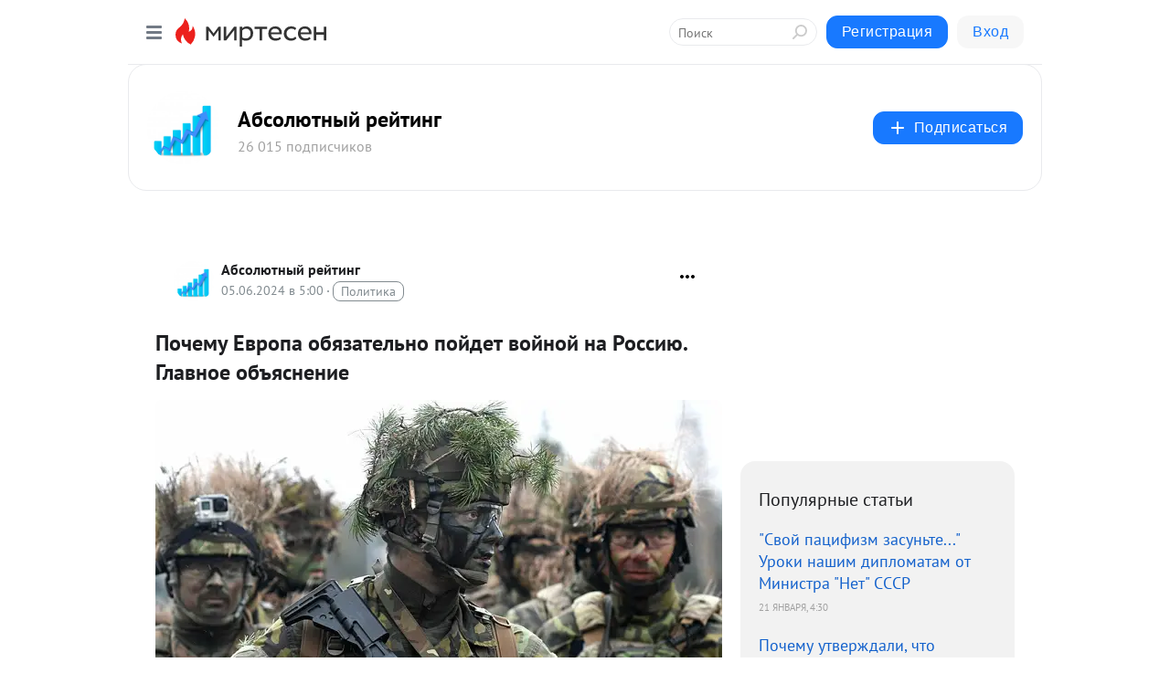

--- FILE ---
content_type: text/html; charset=utf-8
request_url: https://absolute-rating.mirtesen.ru/blog/43432850731/Pochemu-Evropa-obyazatelno-poydet-voynoy-na-Rossiyu-Glavnoe-obya?&utm_referrer=mirtesen.ru&utm_medium=from_block_popular_articles
body_size: 30934
content:
<!DOCTYPE html>
<html lang="ru" >
<head>
<meta charset="utf-8" />
<meta name="robots" content="all"/>
<script>window.__SM_COUNTER_ID = 45130;</script>
<title data-react-helmet="true">Почему Европа обязательно пойдет войной на Россию. Главное объяснение - Абсолютный рейтинг - Медиаплатформа МирТесен</title>
<meta name="viewport" content="width=device-width, initial-scale=1"/>
<meta name="yandex-verification" content="73bd4ebe35d1df86"/>
<meta data-react-helmet="true" name="description" content="Европу погубит невежество и полная неадекватность в понимании истории. Нет, я вовсе не про Вторую мировую войну, которую европейцы тоже перевернули с ног на голову. Я - про другое. Про то, за счет чего европейские страны процветали в последние века, а потом - в последние десятилетия. И это были два - 5 июня - 43432850731 - Медиаплатформа МирТесен"/><meta data-react-helmet="true" name="keywords" content="одноклассники, однокурсники, соседи, сослуживцы, мир тесен, земляки, старые друзья, география, блоги домов, события вокруг, социальная сеть, карта, дом, работа, web 2.0"/><meta data-react-helmet="true" property="og:image" content="https://r2.mt.ru/r25/photo2C86/20836518047-0/jpg/bp.jpeg"/><meta data-react-helmet="true" property="og:image:width" content="1200"/><meta data-react-helmet="true" property="og:image:height" content="628"/><meta data-react-helmet="true" property="og:image:alt" content="Почему Европа обязательно пойдет войной на Россию. Главное объяснение - Абсолютный рейтинг - Медиаплатформа МирТесен"/><meta data-react-helmet="true" property="twitter:image" content="https://r2.mt.ru/r25/photo2C86/20836518047-0/jpg/bp.jpeg"/><meta data-react-helmet="true" property="vk:image" content="https://r2.mt.ru/r25/photo2C86/20836518047-0/jpg/bp.jpeg"/><meta data-react-helmet="true" property="og:description" content="Европу погубит невежество и полная неадекватность в понимании истории. Нет, я вовсе не про Вторую мировую войну, которую европейцы тоже перевернули с ног на голову. Я - про другое. Про то, за счет чего европейские страны процветали в последние века, а потом - в последние десятилетия. И это были два - 5 июня - 43432850731 - Медиаплатформа МирТесен"/><meta data-react-helmet="true" property="twitter:description" content="Европу погубит невежество и полная неадекватность в понимании истории. Нет, я вовсе не про Вторую мировую войну, которую европейцы тоже перевернули с ног на голову. Я - про другое. Про то, за счет чего европейские страны процветали в последние века, а потом - в последние десятилетия. И это были два - 5 июня - 43432850731 - Медиаплатформа МирТесен"/><meta data-react-helmet="true" property="og:site_name" content="Абсолютный рейтинг - МирТесен"/><meta data-react-helmet="true" property="og:site" content="Абсолютный рейтинг - МирТесен"/><meta data-react-helmet="true" property="og:type" content="article"/><meta data-react-helmet="true" property="og:url" content="https://absolute-rating.mirtesen.ru/blog/43432850731/Pochemu-Evropa-obyazatelno-poydet-voynoy-na-Rossiyu-Glavnoe-obya"/><meta data-react-helmet="true" property="og:title" content="Почему Европа обязательно пойдет войной на Россию. Главное объяснение - Абсолютный рейтинг - Медиаплатформа МирТесен"/><meta data-react-helmet="true" property="twitter:card" content="summary_large_image"/><meta data-react-helmet="true" property="twitter:title" content="Почему Европа обязательно пойдет войной на Россию. Главное объяснение - Абсолютный рейтинг - Медиаплатформа МирТесен"/><meta data-react-helmet="true" http-equiv="X-UA-Compatible" content="IE=edge"/><meta data-react-helmet="true" name="viewport" content="width=device-width, initial-scale=1"/><meta data-react-helmet="true" name="yandex_direct" content="1"/><meta data-react-helmet="true" name="yandex-verification" content=""/>
<link data-react-helmet="true" rel="image_src" href="https://r2.mt.ru/r25/photo2C86/20836518047-0/jpg/bp.jpeg"/><link data-react-helmet="true" rel="canonical" href="https://absolute-rating.mirtesen.ru/blog/43432850731/Pochemu-Evropa-obyazatelno-poydet-voynoy-na-Rossiyu-Glavnoe-obya"/><link data-react-helmet="true" rel="index" href="https://absolute-rating.mirtesen.ru"/><link data-react-helmet="true" rel="alternate" type="application/atom+xml" title="Абсолютный рейтинг - МирТесен" href="https://absolute-rating.mirtesen.ru/blog/atom"/><link data-react-helmet="true" rel="alternate" type="application/atom+xml" title="Абсолютный рейтинг - МирТесен" href="https://absolute-rating.mirtesen.ru/blog/rss"/><link data-react-helmet="true" rel="icon" href="/favicon.ico" type="image/x-icon" sizes="16x16"/><link data-react-helmet="true" rel="shortcut icon" href="/favicon.ico" type="image/x-icon" sizes="16x16"/>

<link rel="stylesheet" href="https://alpha.mirtesen.ru/assets/modern/bundle.async.390fc67b829a9a691b15.css" media="print" onload="this.media='all'">
<link rel="stylesheet" href="https://alpha.mirtesen.ru/assets/modern/bundle.blog.2957bd024124c219641e.css" />
</head>
<body >



<div id="root"><div class="app blog-post-page"><div id="layout" class="blog-post-layout"><div id="main-container" class="not-admin"><header id="header"><div class="header-wrapper" style="width:auto"><div class="header-container"><div class="header"><div class="header__navigation"></div></div></div></div></header><div id="three-column-container"><div id="very-left-column" class=""><div class="sticky-wrap" style="left:0"><div class="sticky__content"><div class="left-menu"><div class="left-menu__blog"><div class="left-menu__item left-menu__blog-item"><div class="left-menu__item_title left-menu__item_header">Абсолютный рейтинг</div><a class="left-menu__item_element" href="https://absolute-rating.mirtesen.ru/?utm_referrer=mirtesen.ru">Главная</a><a class="left-menu__item_element" href="https://absolute-rating.mirtesen.ru/blog">Блог</a></div><div class="left-menu__item left-menu__blog-item"><div class="left-menu__item_title left-menu__item_header"></div><i class="left-menu__item_delimiter"></i><a class="left-menu__item_element" href="https://absolute-rating.mirtesen.ru/blog/latest">Новые</a><a class="left-menu__item_element" href="https://absolute-rating.mirtesen.ru/blog/interesting">Лучшие</a><a class="left-menu__item_element" href="https://absolute-rating.mirtesen.ru/blog/commented">Обсуждаемые</a><a class="left-menu__item_element" href="https://absolute-rating.mirtesen.ru/comments">Комментарии</a><a class="left-menu__item_element" href="https://absolute-rating.mirtesen.ru/people">Участники сайта</a></div></div><div class="left-menu__item" id="topics-menu"><div class="left-menu__item_title" id="topics-menu-title">Рубрики</div><a class="left-menu__item_element" href="//mirtesen.ru/topic/cooking?utm_medium=from_left_sidebar"><span><img src="//static.mtml.ru/images/topics/cooking.svg" alt="cooking" loading="lazy" width="16" height="16"/></span><span>Кулинария</span></a><a class="left-menu__item_element" href="//mirtesen.ru/topic/family?utm_medium=from_left_sidebar"><span><img src="//static.mtml.ru/images/topics/family.svg" alt="family" loading="lazy" width="16" height="16"/></span><span>Дети и семья</span></a><a class="left-menu__item_element" href="//mirtesen.ru/topic/show?utm_medium=from_left_sidebar"><span><img src="//static.mtml.ru/images/topics/show.svg" alt="show" loading="lazy" width="16" height="16"/></span><span>Шоу-бизнес</span></a><a class="left-menu__item_element" href="//mirtesen.ru/topic/politics?utm_medium=from_left_sidebar"><span><img src="//static.mtml.ru/images/topics/politics.svg" alt="politics" loading="lazy" width="16" height="16"/></span><span>Политика</span></a><a class="left-menu__item_element" href="//mirtesen.ru/topic/health?utm_medium=from_left_sidebar"><span><img src="//static.mtml.ru/images/topics/health.svg" alt="health" loading="lazy" width="16" height="16"/></span><span>Здоровье</span></a><button class="left-menu__item_button">Показать все<svg class="svg-icon"><use href="/images/icons.svg?v=1769073#angle-down"></use></svg></button></div><div class="left-menu__item"><div class="left-menu__item_title left-menu__item_header"><a href="https://mirtesen.ru/" class="left-menu__item_title-anchor">Моя лента</a></div><a href="https://mirtesen.ru/chats" class="left-menu__item_element left-menu__item_element_chat" target="_self"><span><img src="//static.mtml.ru/images/icons_v2/chats.svg" alt="ЧАТЫ" loading="lazy" width="16" height="16"/></span><span id="chats-tooltip">ЧАТЫ</span></a><a href="https://mirtesen.ru/polls" class="left-menu__item_element left-menu__item_element_poll" target="_self"><span><img src="//static.mtml.ru/images/icons_v2/vote.svg" alt="Опросы" loading="lazy" width="28" height="28"/></span><span id="polls-tooltip">Опросы</span></a><a href="https://mirtesen.ru/bloggers" class="left-menu__item_element" target="_self"><span><img src="//static.mtml.ru/images/icons_v2/IconBloggersColor.svg" alt="Блогеры" loading="lazy" width="17" height="17"/></span><span id="bloggers-tooltip">Блогеры</span></a><a href="https://mirtesen.ru/user-posts" class="left-menu__item_element" target="_self"><span><img src="//static.mtml.ru/images/icons_v2/IconUserContent.svg" alt="Глас народа" loading="lazy" width="16" height="16"/></span><span id="user-posts-tooltip">Глас народа</span></a><a href="https://mirtesen.ru/popular/liked" class="left-menu__item_element" target="_self"><span><img src="//static.mtml.ru/images/icons_v2/IconPopularColor.svg" alt="Популярное" loading="lazy" width="13" height="16"/></span><span id="popular-posts-tooltip">Популярное</span></a><a href="https://mirtesen.ru/popular/commented" class="left-menu__item_element" target="_self"><span><img src="//static.mtml.ru/images/icons_v2/IconDiscussColor.svg" alt="Обсуждаемое" loading="lazy" width="14" height="14"/></span><span id="commented-posts-tooltip">Обсуждаемое</span></a></div><div class="left-menu__item" id="common-menu"><a href="https://k41tv.app.link/sidebarlink" class="btn btn-primary btn-primary_left-menu" target="_blank" id="app-tooltip"><svg class="svg"><use href="/images/icons.svg#app-icon"></use></svg><span class="left-menu__item_element-text">Мессенджер МТ</span></a><a href="https://info.mirtesen.ru/about" class="left-menu__item_element" target="_blank"><span><img src="//static.mtml.ru/images/icons_v2/IconAbout.svg" alt="О компании" loading="lazy" width="9" height="14"/></span><span class="left-menu__item_element-text">О компании</span></a><a href="https://info.mirtesen.ru/glagol" class="left-menu__item_element" target="_blank"><span><img src="//static.mtml.ru/images/icons_v2/icon-glagol.svg" alt="О редакции ГлагоL" loading="lazy" width="8" height="13"/></span><span class="left-menu__item_element-text">О редакции ГлагоL</span></a><a href="https://info.mirtesen.ru/news" class="left-menu__item_element" target="_blank"><span><img src="//static.mtml.ru/images/icons_v2/IconNews.svg" alt="Новости" loading="lazy" width="16" height="14"/></span><span class="left-menu__item_element-text">Новости</span></a><a href="https://info.mirtesen.ru/partners" class="left-menu__item_element" target="_blank"><span><img src="//static.mtml.ru/images/icons_v2/IconPartners.svg" alt="Партнерам" loading="lazy" width="16" height="13"/></span><span class="left-menu__item_element-text">Партнерам</span></a><a href="https://info.mirtesen.ru/promo" class="left-menu__item_element" target="_blank"><span><img src="//static.mtml.ru/images/icons_v2/IconAdvertizing.svg" alt="Рекламодателям" loading="lazy" width="17" height="16"/></span><span class="left-menu__item_element-text">Рекламодателям</span></a><a href="https://mirtesen.ru/feedback/report" class="left-menu__item_element" target="_blank"><span><img src="//static.mtml.ru/images/icons_v2/IconFeedback.svg" alt="Обратная связь" loading="lazy" width="16" height="13"/></span><span class="left-menu__item_element-text">Обратная связь</span></a><a href="https://mirtesen.ru/feedback/report/spam" class="left-menu__item_element" target="_blank"><span><img src="//static.mtml.ru/images/icons_v2/IconSpam.svg" alt="Пожаловаться на спам" loading="lazy" width="15" height="14"/></span><span class="left-menu__item_element-text">Пожаловаться на спам</span></a><a href="https://info.mirtesen.ru/agreement" class="left-menu__item_element" target="_blank"><span><img src="//static.mtml.ru/images/icons_v2/IconAgreement.svg" alt="Соглашение" loading="lazy" width="15" height="16"/></span><span class="left-menu__item_element-text">Соглашение</span></a><a href="https://info.mirtesen.ru/recommendation_rules" class="left-menu__item_element" target="_blank"><span><img src="//static.mtml.ru/images/icons_v2/IconAgreement.svg" alt="Рекомендательные технологии" loading="lazy" width="15" height="16"/></span><span class="left-menu__item_element-text">Рекомендательные технологии</span></a></div></div><p class="recommendation-tech">На информационном ресурсе применяются <a href="https://info.mirtesen.ru/recommendation_rules">рекомендательные технологии</a> (информационные технологии предоставления информации на основе сбора, систематизации и анализа сведений, относящихся к предпочтениям пользователей сети &quot;Интернет&quot;, находящихся на территории Российской Федерации)</p><div class="mt-tizer-ad-block"><div class="partner-block-wrapper"><div id="unit_99821"></div></div></div></div></div></div><div id="content-container"><div id="secondary-header" class="secondary-header secondary-header_blog"><div class="secondary-header__middle"><div id="secondary-header-logo" class="secondary-header__logo-outer"><div class="secondary-header__logo-wrap"><a class="userlogo userlogo_xl" href="https://absolute-rating.mirtesen.ru/?utm_referrer=mirtesen.ru" title="" target="" data-rjs="//mtdata.ru/u14/photoED26/20537756937-0/asis.jpeg"></a></div></div><div class="secondary-header__title-wrap"><div class="secondary-header__title-subscribers"><h2 class="secondary-header__title"><a class="secondary-header__title-link" href="https://absolute-rating.mirtesen.ru/?utm_referrer=mirtesen.ru" style="color:#000" rel="nofollow">Абсолютный рейтинг</a></h2><i class="secondary-header__subscribers">26 015 подписчиков</i></div></div><div><div id="mt-dropdown-menu" class="mt-dropdown-menu"><button appearance="btn" title="Подписаться" type="button" class="mt-dropdown-menu__btn btn btn-primary"><svg class="svg-icon"><use href="/images/icons.svg?v=1769073#cross"></use></svg>Подписаться</button></div></div></div></div><div class="blog-post-item blog-post-item_tile"><div id="double-column-container"><div id="right-column"><div class="partner-block-wrapper"><div id="unit_103944"></div></div><div class="right-column-posts"><h3 class="right-column-posts__title">Популярные статьи</h3><ul class="right-column-posts_list"><li class="right-column-posts_list_item"><a href="//absolute-rating.mirtesen.ru/blog/43336066344?utm_referrer=mirtesen.ru&amp;utm_medium=from_block_popular_articles" class="right-column-posts_list_item__link"><span class="right-column-posts_list_item__title">&quot;Свой пацифизм засуньте...&quot; Уроки нашим дипломатам от Министра &quot;Нет&quot; СССР</span><span class="right-column-posts_list_item__date"></span></a></li><li class="right-column-posts_list_item"><a href="//absolute-rating.mirtesen.ru/blog/43670428853?utm_referrer=mirtesen.ru&amp;utm_medium=from_block_popular_articles" class="right-column-posts_list_item__link"><span class="right-column-posts_list_item__title">Почему утверждали, что Аркадий Гайдар был садистом и палачом?</span><span class="right-column-posts_list_item__date"></span></a></li><li class="right-column-posts_list_item"><a href="//absolute-rating.mirtesen.ru/blog/43458962582?utm_referrer=mirtesen.ru&amp;utm_medium=from_block_popular_articles" class="right-column-posts_list_item__link"><span class="right-column-posts_list_item__title">С чего началось предательство Горбачева. И что за карту он показал Тэтчер</span><span class="right-column-posts_list_item__date"></span></a></li></ul></div><div class="partner-block-wrapper"><div id="unit_103939"></div></div><div class="right-column-comments right-column-comments_blog"><h3 class="right-column-comments__title">Свежие комментарии</h3><ul class="right-column-comments-list"><li class="right-column-comments-item"><a href="https://mirtesen.ru/people/794216566" class="right-column-comments-item__author"><span class="userlogo userlogo_s" href="" title="" target="" data-rjs="2"></span><div class="right-column-comments-item__author__info"><i class="right-column-comments-item__author__name" style="color:hsl(204, 70%, 50%)">Елена Пояркова</i><i class="right-column-comments-item__pubdate"></i></div></a><div class="right-column-comments-item__post"><span class="right-column-comments-item__post__message">Вы хотите работать в России? Значит, русскоязычные школы - в интересах вашего же контингента, который хочет здесь раб...</span><span class="right-column-comments-item__post__title">Таджикское Asia-P...</span></div></li><li class="right-column-comments-item"><a href="https://mirtesen.ru/people/703815984" class="right-column-comments-item__author"><span class="userlogo userlogo_s" href="" title="" target="" data-rjs="2"></span><div class="right-column-comments-item__author__info"><i class="right-column-comments-item__author__name" style="color:hsl(259, 70%, 50%)">Николай Шалаев</i><i class="right-column-comments-item__pubdate"></i></div></a><div class="right-column-comments-item__post"><span class="right-column-comments-item__post__message">Отдел внутренней безопасности, работайте.</span><span class="right-column-comments-item__post__title">В Генштабе России...</span></div></li><li class="right-column-comments-item"><a href="https://mirtesen.ru/people/541944998" class="right-column-comments-item__author"><span class="userlogo userlogo_s" href="" title="" target="" data-rjs="2"></span><div class="right-column-comments-item__author__info"><i class="right-column-comments-item__author__name" style="color:hsl(143, 70%, 50%)">vnesterov1960 Нестеров</i><i class="right-column-comments-item__pubdate"></i></div></a><div class="right-column-comments-item__post"><span class="right-column-comments-item__post__message">Распустили недорослей. Надо им гайку покрутить.</span><span class="right-column-comments-item__post__title">&quot;Ты о… мой телефо...</span></div></li></ul></div><div class="partner-block-wrapper"><div id="unit_99810"></div></div><div class="partner-block-wrapper"><div id="unit_95080"></div></div><div class="sticky2" style="top:30px"><div class="partner-block-wrapper"><div id="unit_103947"></div></div></div></div><div id="content-column" class="content-column"><div class="adfox-top"><div class="partner-block-wrapper"><div id="unit_99815"></div></div><div class="partner-block-wrapper"><div id="unit_99815"></div></div></div><article class="blog-post" id="post_43432850731" itemscope="" itemType="http://schema.org/NewsArticle"><meta itemscope="" itemProp="mainEntityOfPage" itemType="https://schema.org/WebPage" itemID="https://absolute-rating.mirtesen.ru/blog/43432850731/Pochemu-Evropa-obyazatelno-poydet-voynoy-na-Rossiyu-Glavnoe-obya" content=""/><meta itemProp="datePublished" content="2024-06-05T05:00:06.000Z"/><meta itemProp="dateModified" content="2024-06-05T05:00:06.000Z"/><span itemscope="" itemType="https://schema.org/Organization" itemProp="publisher"><meta itemProp="name" content="Абсолютный рейтинг"/><span itemscope="" itemType="https://schema.org/ImageObject" itemProp="logo"><meta itemProp="url" content="//mtdata.ru/u14/photoED26/20537756937-0/asis.jpeg"/></span></span><meta itemProp="image" content="https://r2.mt.ru/r25/photo2C86/20836518047-0/jpg/bp.jpeg"/><div class="blog-post__header"><div class="blog-post__author" rel="author"><span class="blog-post__author-avatar"><a class="userlogo" href="//absolute-rating.mirtesen.ru?utm_referrer=mirtesen.ru" title="" target="_self" data-rjs="//mtdata.ru/u14/photoED26/20537756937-0/asis.jpeg"></a></span><div><a class="blog-post__author-name" href="//absolute-rating.mirtesen.ru" target="_blank"><span itemProp="author">Абсолютный рейтинг</span></a><div class="blog-post__info"><div class="blog-post__pubdate"></div><h3 class="blog-post__topic-category-wrapper"><a class="blog-post__topic-category" href="//mirtesen.ru/topic/politics?utm_medium=from_headline_topic_button"><span>Политика</span></a></h3></div></div></div><div><button title="Подписаться" class="btn blog-post__header-subscribe btn-primary">Подписаться</button></div><div id="mt-dropdown-menu" class="mt-dropdown-menu context-dropdown"><button type="button" class="mt-dropdown-menu__btn"><svg class="svg-icon"><use href="/images/icons.svg?v=1769073#more"></use></svg></button></div></div><h1 class="blog-post__title" itemProp="headline">Почему Европа обязательно пойдет войной на Россию. Главное объяснение</h1><div class="partner-block-wrapper"><div id="unit_103965"></div></div><div class="blog-post__text" itemProp="articleBody"><p><img class="POST_IMAGE " src="https://r2.mt.ru/r25/photo2C86/20836518047-0/jpg/bp.webp"    alt=""width="620"height="auto"loading="lazy"/></p> <p>Европу погубит невежество и полная неадекватность в понимании истории. Нет, я вовсе не про Вторую мировую войну, которую европейцы тоже перевернули с ног на голову. Я - про другое. Про то, за счет чего европейские страны процветали в последние века, а потом - в последние десятилетия. И это были два разных процветания.<div id="unit_101877"><a href="https://smi2.ru/" ></a></div>
<script type="text/javascript" charset="utf-8">
  (function() {
    var sc = document.createElement('script'); sc.type = 'text/javascript'; sc.async = true;
    sc.src = '//smi2.ru/data/js/101877.js'; sc.charset = 'utf-8';
    var s = document.getElementsByTagName('script')[0]; s.parentNode.insertBefore(sc, s);
  }());
</script></p> <p>Ведь раньше - в средние века - Европа голодала. Потому что плотность ее населения не соответствует количеству пахотных земель, на которых можно в достатке производить продовольственные товары. В США, России, Бразилии, Турции или на Украине - соответствует, а вот в Европе - нет.</p> <p>Поэтому-то, начиная с XVI века, европейские страны и объявили охоту за землями "туземцев" по всему миру. И четыреста лет они доили свои колонии, как хотели. Оставляя нищими африканцев, индийцев, индейцев и всяких там океанических островитян, увозя оттуда огромные ресурсы. И, конечно, - за бусы. Именно так та же Британия стала непотомляемой Британией с банками и всем золотым запасом Индии.</p> <p>Но в середине века пришел конец колониальной политике Европы. Туземцы отбросили бусы и решили, что хотят чего-то большего. И прежде всего - независимости.</p> <p>Вот посмотрите, когда ключевые европейские страны потеряли свои последние дойные коровы.</p> <p>Франция, некогда жившая за счет Северной Африки, утратила свое господство в Сирии и Ливане - в 1946-м году, владения в Индии - в 1954-м, Тунисе и Марокко - в 1956-м, Гвинее, Нигере, Буркина-Фасо и Западной Африке - в 1958-м, Камеруне, Сенегале, Мали, Судане, Габоне, Чаде, Мавритании, ЦАР, Конго, Того, Бенине, Берег Слоновой кости и Мадагаскаре - в 1960-м, Алжире - в 1962-м.<div id="unit_103919"><a href="https://smi2.ru/" ></a></div>
<script type="text/javascript" charset="utf-8">
  (function() {
    var sc = document.createElement('script'); sc.type = 'text/javascript'; sc.async = true;
    sc.src = '//smi2.ru/data/js/103919.js'; sc.charset = 'utf-8';
    var s = document.getElementsByTagName('script')[0]; s.parentNode.insertBefore(sc, s);
  }());
</script></p> <p>Всего у французов за последние 500 лет было более 150 колоний. Представляете, какие это бесплатные ресурсы. Французам можно было не работать. Просто забирать все у туземцев, а потом их же нанимать на работу. Говорят, что Америка обобрала и унизила негров - вслед за индейцами! Французы ообирали почти 500 лет!..</p> <p>Не так давно наш министр иностранных дел Сергей Лавров рассказал, что его коллега из Франции как-то чуть ли не накричал на него: "Не смейте лезть в Африку! Это наша территория!". Произошло это в тот момент, когда государство Мали решило отказаться от сотрудничества с Францией в сфере безопасности и объявило, что заключит соглашение с нашим ЧВК Вагнера.</p> <p>Если следовать такой логике французов, то хочется спросить их тогда: "А Украина - тоже ваша?"</p> <p>Но - идем дальше. Великобритания.</p> <p>Ей, конечно, хватило и одной Индии, откуда она официально ушла в 1947-м году, попутно оставив территории нынешних Пакистана, Мьянмы, Бангладеш, Бутана и Шри-Ланки. Но и у нее тоже было более сотни колоний. Вот какие из самых известных она  оставила в середине ХХ века. Палестина - в 1948-м, Нигерия - в 1960-м, Кувейт и Сьера-Леоне - в 1961-м, Уганда, Ямайка и Тринидад и Тобаго - в 1962-м, Сингапур и Кения - в 1963-м, Гамбия - в 1965-м, Маврикий - в 1968-м, Фиджи - в 1970-м, Катар и Бахрейн - в 1971-м, Соломоновы острова, которые нынче - скандально для британцев и американцев - заключили договор с Китаем о размещении на своей территории китайской военной базы, - в 1978-м, Гонконг - в 1997-м.</p> <p>А как они отчаянно сражались за Фолклендские острова с Аргентиной, и эти острова до сих пор остаются их колонией - за тридевять земель.</p> <p>У Германии было не более 25 колоний, при этом не таких крупных, как у их соседей. Даже у голландцев было больше, среди которых, например, наиболее известен - Суринам. А потому добывать "на кормление" немцам приходилось другим путем - каждый раз развязывая войны внутри самой Европы, с целью "грабь награбленное".</p> <p>О том, что именно за счет колоний Европа стала владычей мира говорит хотя бы такой факт. Португалия и Испания были некогда колониальными гигантами, но почти всю свою собственность они растеряли еще в XIX веке. То есть примерно - лет 150 назад. Вот поэтому-то ни Португалия, ни Испания уже давно не являются богатыми странами. А если бы не их климат - даже не знаю, что с ними было бы.</p> <p>И вот, колониальный рай Европы в 1960-х годах закончился. И что после этого произошло? А после этого пришел щедрый СССР, который начал поставлять в Европу дешевый трубопроводный газ. В 1967-м году он, этот газ, был уже в Чехословакии и Австрии. В 1970-м году был заключен контракт с ФРГ - газ взамен на трубы, и уже в 1973-м году Германия "села" на советский газ. Это стало ее "колонией" - воевать ей больше было уже не нужно.</p> <p>В 1975-м году контракты с СССР заключили Болгария, Венгрия, Финляндия, Италия и Франция. Чуть позже добавились Югославия и Румыния. И пошло - поехало. Начался европейский расцвет. Обусловленный только одним - дешевыми энергоносителями.</p> <p>Даже сейчас некоторые здравомыслящие головы Европы признают - 40 лет европейские страны жили за счет дешевых энергоресурсов СССР и России, при этом не стеснялись называть своего благодетеля "бензоколонкой".</p> <p>И что теперь гинеколог по образованию  Урсула фон дер Ляйен - на правах главы ЕС - хочет предложить европейцам? Колоний - нет. И уже не будет. Газа, допустим, тоже нет - ну, как она хочет. Какой же тогда рецепт процветания Европы? Либо надо изобретать что-то абсолютно новое и невероятное (солнечные батарейки обсуждайте с 20-летней Тунберг, но не с серьезными людьми), либо поступать как Германия раньше. Когда той не хватало ресурсов для выживания.</p> <p>А значит надо отправляться на подмогу Украине. И потому европейцы обязательно придут. Не сейчас, так завтра или послезавтра, когда взвоют от голода и холода. Даже страшно представить, куда их в таком случае заведет гинеколог.</p> <p>Ну а нам нужно быть готовыми к полноценному европейскому вторжению. И мы - готовы. У нас есть Путин и Цирконы, Кадыров и Сарматы, Китай и газ, Правда и Спецназ...</p> <p><strong><a rel="nofollow ugc noreferrer noopener" href="https://absolute-rating.mirtesen.ru/?utm_referrer=mirtesen.ru" target="_blank">Подпишитесь</a>, поставьте лайк) Я буду вам очень признателен.</strong></p> <p>Бочкарев Александр</p></div><div id="panda_player" class="panda-player"></div><div class="blog-post__subscribe"><p class="blog-post__subscribe-text">Понравилась статья? Подпишитесь на канал, чтобы быть в курсе самых интересных материалов</p><a href="#" class="btn btn-primary">Подписаться</a></div><ul class="mt-horizontal-menu mt-horizontal-menu_list mt-horizontal-menu_multiline-left post-tags"><li><a href="/hashtags/%D0%BF%D0%BE%D0%BB%D0%B8%D1%82%D0%B8%D0%BA%D0%B0" class="tag-label-2 tag-label-2_sm"><span>политика</span></a><meta itemProp="about" content="политика"/></li><li><a href="/hashtags/%D0%B5%D0%B2%D1%80%D0%BE%D0%BF%D0%B0" class="tag-label-2 tag-label-2_sm"><span>европа</span></a><meta itemProp="about" content="европа"/></li><li><a href="/hashtags/%D0%B8%D1%81%D1%82%D0%BE%D1%80%D0%B8%D1%8F" class="tag-label-2 tag-label-2_sm"><span>история</span></a><meta itemProp="about" content="история"/></li><li><a href="/hashtags/%D0%BE%D0%BF%D0%B5%D1%80%D0%B0%D1%86%D0%B8%D1%8F%20%D0%A0%D0%BE%D1%81%D1%81%D0%B8%D0%B8%20%D0%B2%20%D0%A1%D0%B8%D1%80%D0%B8%D0%B8" class="tag-label-2 tag-label-2_sm"><span>операция России в Сирии</span></a><meta itemProp="about" content="операция России в Сирии"/></li><li><a href="/hashtags/%D1%81%D0%B5%D1%80%D0%B3%D0%B5%D0%B9%20%D0%BB%D0%B0%D0%B2%D1%80%D0%BE%D0%B2" class="tag-label-2 tag-label-2_sm"><span>сергей лавров</span></a><meta itemProp="about" content="сергей лавров"/></li><li><a href="/hashtags/%D0%B0%D0%BB%D0%B5%D0%BA%D1%81%D0%B0%D0%BD%D0%B4%D1%80%20%D0%B1%D0%BE%D1%87%D0%BA%D0%B0%D1%80%D0%B5%D0%B2" class="tag-label-2 tag-label-2_sm"><span>александр бочкарев</span></a><meta itemProp="about" content="александр бочкарев"/></li><li><a href="/hashtags/%D0%BE%D0%B1%D1%89%D0%B5%D1%81%D1%82%D0%B2%D0%BE" class="tag-label-2 tag-label-2_sm"><span>общество</span></a><meta itemProp="about" content="общество"/></li><li><a href="/hashtags/%D0%B2%D0%BE%D0%B9%D0%BD%D0%B0%20%D0%BD%D0%B0%20%D0%A3%D0%BA%D1%80%D0%B0%D0%B8%D0%BD%D0%B5" class="tag-label-2 tag-label-2_sm"><span>война на Украине</span></a><meta itemProp="about" content="война на Украине"/></li><li><a href="/hashtags/%D0%B2%D0%BE%D0%B9%D0%BD%D0%B0%20%D0%BD%D0%B0%20%D0%94%D0%BE%D0%BD%D0%B1%D0%B0%D1%81%D1%81%D0%B5" class="tag-label-2 tag-label-2_sm"><span>война на Донбассе</span></a><meta itemProp="about" content="война на Донбассе"/></li></ul><div class="blog-post__footer"><div class="post-controls"><div><div class="post-actions"><div class="post-actions__push"></div></div></div></div></div><span></span></article><nav class="pagination"><ul class="blog-post__pagination"><li><a href="https://absolute-rating.mirtesen.ru/blog/43176263704/A-po-saharu-s-grechkoy-kakim-kalibrom-strelyayut-?utm_referrer=mirtesen.ru"><span class="blog-post__pagination__arrow">←</span>Предыдущая тема</a></li><li class="blog-post__pagination__symbol"> | </li><li><a href="https://absolute-rating.mirtesen.ru/blog/43491932875/Kareliya-seychas-byi-stala-chastyu-NATO-Zachem-v-90-e-Eltsin-ee-?utm_referrer=mirtesen.ru">Следующая тема<span class="blog-post__pagination__arrow">→</span></a></li></ul></nav><div class="partner-block-wrapper"><div id="unit_103916"></div></div><span></span><div class="adfox-outer blog-post-item__ad-block"><div class="partner-block-wrapper"><div id="unit_99816"></div></div></div></div></div><div class="blog-post-bottom-partners"><div class="partner-block-wrapper"><div id="unit_103941"></div></div><div class="partner-block-wrapper"><div id="unit_95079"></div></div><div class="partner-block-wrapper"><div id="unit_95031"></div></div></div></div></div></div></div><div style="position:fixed;bottom:50px;right:0;cursor:pointer;transition-duration:0.2s;transition-timing-function:linear;transition-delay:0s;z-index:10;display:none"><div id="scroll-top"><div>наверх</div></div></div></div><div></div></div></div>
<div id="messenger-portal" class="messenger-embedded"></div>
<script>window.__PRELOADED_STATE__ = {"blogDomain":{},"promotion":{"popup":{},"activeTab":"platform","sections":{"platform":{"title":"Реклама на Платформе","isMenu":true,"changed":false,"forDevs":true},"settings":{"title":"Настройки рекламы","isMenu":true,"changed":false,"forDevs":true},"item":{"title":"Редактирование объекта","isMenu":false,"changed":false,"forDevs":true},"itemAdd":{"title":"Добавление объекта","isMenu":false,"changed":false,"forDevs":true},"deposit":{"title":"Пополнение баланса","isMenu":false,"changed":false,"forDevs":true},"stats":{"title":"Статистика рекламы","isMenu":true,"changed":false,"forDevs":true}},"changed":{"platform":false,"settings":false,"item":false,"stats":false},"data":{"platform":"","settings":{"currentBalance":0,"spentBalance":0,"groupItem":{"id":null,"status":"STATUS_PENDING","dateStart":null,"dateEnd":null,"fullClicksLimit":null,"dayClicksLimit":null,"clickPrice":null,"utmSource":null,"utmMedium":null,"utmCampaign":null,"targetGeoIds":null,"targetIsMale":null,"targetAgeMin":null,"targetAgeMax":null,"targetTime":null,"title":null,"canChangeStatus":null,"inRotation":false,"fullClicks":0,"dayClicks":0},"blogpostItems":[]},"item":{"id":null,"status":"STATUS_PENDING","dateStart":null,"dateEnd":null,"fullClicksLimit":null,"dayClicksLimit":null,"clickPrice":null,"utmSource":null,"utmMedium":null,"utmCampaign":null,"targetGeoIds":null,"targetIsMale":null,"targetAgeMin":null,"targetAgeMax":null,"targetTime":null,"title":null,"canChangeStatus":null,"inRotation":false,"fullClicks":0,"dayClicks":0},"itemAdd":{"url":null},"deposit":{"value":""},"stats":{"periodFrom":"2026-01-02","periodTo":"2026-01-22"}},"errors":{}},"editComments":{"activeTab":"stats","sections":{"stats":{"title":"Статистика","isMenu":true,"changed":false,"forDevs":true},"settings":{"title":"Настройки","isMenu":true,"changed":false,"forDevs":true}},"changed":{"stats":false,"settings":false},"data":{"stats":{"periodFrom":"2026-01-15","periodTo":"2026-01-22"},"settings":{"applyForCommentsEnabled":0,"commonEnabled":0,"siteEnabled":0,"keyWords":[]}},"errors":{}},"actionVote":{},"header":{"sidebarEnabled":false,"sidebarIsOpen":false},"messageNotifications":{"items":[],"startFrom":0,"nextFrom":0,"hasMoreItems":true,"busy":false},"activityNotifications":{"items":[],"nextFrom":"","hasMoreItems":true,"busy":false},"headerSearch":{"value":"","result":{"people":[],"groups":[],"posts":[]},"isLoading":false,"hasResults":false},"rssEditor":{"editKey":null,"type":"add","loading":{"defaultImage":false},"values":{"maxTextLength":0,"publicationDelay":0,"useFullText":false,"useShortDesctiption":false,"ignoreMediaTags":false,"rssSourceLink":"","autoRefreshImportedThemes":false,"pregTemplateTextSearch":"","pregTemplateTextChange":"","xpathLongText":"","xpathImage":"","showCategory":"","importCategory":"","keepImages":false,"keepLinks":false,"keepIframes":false,"useEmbedCode":false,"useYandexTurbo":false,"addYandexGenreTags":false,"loadingTimout":0,"hideSourceLink":false,"defaultImage":""}},"telegramEditor":{"editKey":null,"type":"add","values":{"username":null,"signature":""}},"auth":{"user":null,"groupPrivileges":{},"viewedTooltips":{}},"authForm":{"isBusy":false,"widgetId":"0","instances":{"0":{"isOpen":false,"activeTab":"login","callAndSmsLimits":{"apiLimits":{"smsAllowed":true,"callAllowed":true,"smsTimeLimitExceededMsg":"","callTimeLimitExceededMsg":""},"timers":{}},"params":{"login":{"phone":"","code":"","mode":"SMS","step":"","errorMap":{}},"loginByEmail":{"email":"","password":"","remember":"on","step":"","errorMap":{}},"registration":{"name":"","lastname":"","email":"","phone":"","code":"","mode":"SMS","step":"","errorMap":{}},"registrationByEmail":{"email":"","name":"","phone":"","code":"","mode":"SMS","step":"","errorMap":{}},"password":{"email":"","errorMap":{}}}}}},"blogModerators":{"staff":[],"popup":{"popupType":null,"userInfo":null},"errors":{},"radioBtnValue":null},"logoEditor":{"image":null,"allowZoomOut":false,"position":{"x":0.5,"y":0.5},"scale":1,"rotate":0,"borderRadius":0,"width":100,"height":100,"border":0,"isEmpty":true,"type":"blog"},"headerBackgroundEditor":{"image":null,"type":"blog","allowZoomOut":false,"position":{"x":0.5,"y":0.5},"scale":1,"rotate":0,"borderRadius":0,"blogHeight":240,"profileHeight":240,"border":0,"isEmpty":true},"titleEditor":{"title":""},"secondaryHeader":{"logoSwitcher":false,"titleSwitcher":false,"backgroundSwitcher":false,"logoEditor":false,"titleEditor":false,"backgroundEditor":false},"blogMenuSettings":{"isChanged":false,"menuItems":[],"currentIndex":null,"menuItem":{},"staticWidgetsToRemove":[],"context":{"add":{"title":"Добавление раздела","saveButton":"Добавить"},"edit":{"title":"Раздел: ","saveButton":"Сохранить","remove":"Удалить раздел"}},"errors":{}},"siteSettings":{},"siteSettingsLeftMenu":{"sitesDropdown":false},"promotionLeftMenu":{},"editCommentsLeftMenu":{},"blogPostList":{"searchValue":"","search":{"results":[],"page":0,"hasMore":true,"isLoading":false},"blogPostList":[],"hasMoreItems":true,"page":1,"title":"","tag":"","period":"","before":"","after":"","status":"","sort":""},"blogPostEditor":{"id":null,"title":"","text":"","inProcess":false,"sign":"","disableComments":false,"tags":[],"tagSuggestions":[],"errors":[],"publishTime":null,"referenceUrl":"","nextBtnUrl":"","pushBtnUrl":"","pushBtnText":"","doFollowLinks":0,"pulse":0,"draft":false,"preloaderVisible":true,"errorMessage":{"isVisible":false,"text":"Произошла ошибка. Попробуйте еще раз или свяжитесь со службой поддержки."},"showPollEditor":false,"pollTab":"default","sentToModeration":false,"foundPolls":[],"foundPollsOffset":0,"hasMorePolls":true,"pollId":null},"actionModifyPostPopup":{"isOpen":false,"popupType":"","id":null,"deletedList":{},"approveList":{}},"rightColumnPosts":[{"id":43336066344,"title":"\"Свой пацифизм засуньте...\" Уроки нашим дипломатам от Министра \"Нет\" СССР","url":"//absolute-rating.mirtesen.ru/blog/43336066344?utm_referrer=mirtesen.ru","seo_url":"//absolute-rating.mirtesen.ru/blog/43336066344?utm_referrer=mirtesen.ru","canonical_url":"//absolute-rating.mirtesen.ru/blog/43336066344?utm_referrer=mirtesen.ru","created":1671307882,"date":1768969801,"publish_time":"2026-01-21 07:30:00","status":"STATUS_ACTIVE","isTitleHidden":false,"formattedDates":{"iso":"2026-01-21T04:30:01.000Z","ver1":"21 января, 7:30","ver2":"21.01.2026 в 7:30","ver3":"21 янв., 7:30"},"images":[],"videos":[],"shared_post":null,"mentionedPersons":null},{"id":43670428853,"title":"Почему утверждали, что Аркадий Гайдар был садистом и палачом?","url":"//absolute-rating.mirtesen.ru/blog/43670428853?utm_referrer=mirtesen.ru","seo_url":"//absolute-rating.mirtesen.ru/blog/43670428853?utm_referrer=mirtesen.ru","canonical_url":"//absolute-rating.mirtesen.ru/blog/43670428853?utm_referrer=mirtesen.ru","created":1609052661,"date":1769056262,"publish_time":"2026-01-22 07:30:00","status":"STATUS_ACTIVE","isTitleHidden":false,"formattedDates":{"iso":"2026-01-22T04:31:02.000Z","ver1":"22 января, 7:31","ver2":"22.01.2026 в 7:31","ver3":"22 янв., 7:31"},"images":[],"videos":[],"shared_post":null,"mentionedPersons":null},{"id":43458962582,"title":"С чего началось предательство Горбачева. И что за карту он показал Тэтчер","url":"//absolute-rating.mirtesen.ru/blog/43458962582?utm_referrer=mirtesen.ru","seo_url":"//absolute-rating.mirtesen.ru/blog/43458962582?utm_referrer=mirtesen.ru","canonical_url":"//absolute-rating.mirtesen.ru/blog/43458962582?utm_referrer=mirtesen.ru","created":1685626169,"date":1768797061,"publish_time":"2026-01-19 07:30:00","status":"STATUS_ACTIVE","isTitleHidden":false,"formattedDates":{"iso":"2026-01-19T04:31:01.000Z","ver1":"19 января, 7:31","ver2":"19.01.2026 в 7:31","ver3":"19 янв., 7:31"},"images":[],"videos":[],"shared_post":null,"mentionedPersons":null}],"rightColumnComments":[{"id":128178249,"text":"Вы хотите работать в России? Значит, русскоязычные школы - в интересах вашего же контингента, который хочет здесь работать и жить, да еще своих детей учить.","date":1769073394,"blog_post":{"id":43423746703,"title":"Таджикское Asia-Plus \"Где таджикские классы? Русские лишили наших детей образования. В школы взяли только 12%\"","seo_url":"//absolute-rating.mirtesen.ru/blog/43423746703/Tadzhikskoe-Asia-Plus-Gde-tadzhikskie-klassyi-Russkie-lishili-na?utm_referrer=mirtesen.ru"},"user":{"cover":null,"count_friends":null,"id":794216566,"url":"//mirtesen.ru/people/794216566","display_name":"Елена Пояркова","photo_original":"//mtdata.ru/u23/photoB692/20369233755-0/original.jpeg"},"images":[],"formattedDates":{"iso":"2026-01-22T09:16:34.000Z","ver1":"22 января, 12:16","ver2":"22.01.2026 в 12:16","ver3":"22 янв., 12:16"}},{"id":128178241,"text":"Отдел внутренней безопасности, работайте.","date":1769073310,"blog_post":{"id":43401069470,"title":"В Генштабе России \"ищут\" крота. А откуда тогда данные о наших предстоящих ударах?","seo_url":"//absolute-rating.mirtesen.ru/blog/43401069470/V-Genshtabe-Rossii-ischut-krota-A-otkuda-togda-dannyie-o-nashih-?utm_referrer=mirtesen.ru"},"user":{"cover":null,"count_friends":null,"id":703815984,"url":"//mirtesen.ru/people/703815984","display_name":"Николай Шалаев","photo_original":"//mtdata.ru/u25/photo9157/20585619533-0/original.jpeg"},"images":[],"formattedDates":{"iso":"2026-01-22T09:15:10.000Z","ver1":"22 января, 12:15","ver2":"22.01.2026 в 12:15","ver3":"22 янв., 12:15"}},{"id":128178186,"text":"Распустили недорослей. Надо им гайку покрутить.","date":1769072181,"blog_post":{"id":43111739597,"title":"\"Ты о… мой телефон трогать? Я тебя уволю\". Учитель молча стоял и терпел унижения","seo_url":"//absolute-rating.mirtesen.ru/blog/43111739597/-Tyi-o-moy-telefon-trogat-YA-tebya-uvolyu-Uchitel-molcha-stoyal-?utm_referrer=mirtesen.ru"},"user":{"cover":null,"count_friends":null,"id":541944998,"url":"//mirtesen.ru/people/541944998","display_name":"vnesterov1960 Нестеров","photo_original":"//mtdata.ru/u18/photo5D6A/20469027638-0/original.jpeg"},"images":[],"formattedDates":{"iso":"2026-01-22T08:56:21.000Z","ver1":"22 января, 11:56","ver2":"22.01.2026 в 11:56","ver3":"22 янв., 11:56"}}],"rightColumnGallery":{"total":0,"images":[]},"blogPost":{"id":43432850731,"title":"Почему Европа обязательно пойдет войной на Россию. Главное объяснение","url":"//absolute-rating.mirtesen.ru/blog/43432850731?utm_referrer=mirtesen.ru","seo_url":"//absolute-rating.mirtesen.ru/blog/43432850731/Pochemu-Evropa-obyazatelno-poydet-voynoy-na-Rossiyu-Glavnoe-obya?utm_referrer=mirtesen.ru","canonical_url":"https://absolute-rating.mirtesen.ru/blog/43432850731/Pochemu-Evropa-obyazatelno-poydet-voynoy-na-Rossiyu-Glavnoe-obya","created":1652029620,"date":1717563606,"publish_time":"2024-06-05 08:00:00","status":"STATUS_ACTIVE","isTitleHidden":false,"preview_text":"Европу погубит невежество и полная неадекватность в понимании истории. Нет, я вовсе не про Вторую мировую войну, которую европейцы тоже перевернули с ног на голову. Я - про другое. Про то, за счет чего европейские страны процветали в последние века, а потом - в последние десятилетия. И это были два","comments_count":405,"post_type":"post","likes":{"count":739,"user_likes":0,"can_like":0,"marks_pluses":764,"marks_minuses":25,"user_like_attr":null,"like_attr_ids":[{"id":0,"count":20},{"id":3,"count":13},{"id":100,"count":601},{"id":4,"count":6},{"id":1,"count":142},{"id":2,"count":8},{"id":-100,"count":15},{"id":5,"count":4}]},"from_id":15466401,"from":{"id":15466401,"display_name":"Абсолютный Рейтинг","url":"//mirtesen.ru/people/15466401","photo_original":null,"isAuthenticAccount":false},"group":{"display_name":"Абсолютный рейтинг","url":"//absolute-rating.mirtesen.ru","photo_original":"//mtdata.ru/u14/photoED26/20537756937-0/asis.jpeg","id":30186609845,"canViewBlogPostCreator":false,"showSubscribersAmount":true,"is_subscribed":false,"is_member":false,"is_owner":false,"is_staff":false,"created":1583058876},"attachments":[{},{"photo":{"id":20836518047,"photo_original":"//mtdata.ru/u25/photo2C86/20836518047-0/original.jpg#20836518047","title":"1","width":1024,"height":700}}],"modified":1759985509,"is_draft":false,"is_queued":false,"topic":"politics","tags":["политика","европа","история","операция России в Сирии","сергей лавров","александр бочкарев","общество","война на Украине","война на Донбассе"],"close_comments":false,"marks_count":789,"reposts":8,"recommendations":"[]","foreignPollId":20194,"isSlider":null,"padRedirectUrl":"https://mirtesen.ru/url?e=pad_click&pad_page=0&blog_post_id=43432850731&announce=1","editorStatus":"EDITOR_STATUS_NONE","extraData":{"ed_pulse":"0","ed_arb_popup_url":"","ed_skip_nofollow":"0","ed_arb_popup_text":"","ed_arb_next_btn_url":"","doFollowLinks":0},"notificationsCanBeSent":false,"notificationsSent":true,"notificationsWillBeSent":false,"notificationsLimit":2,"text":"\x3cp>\x3cimg src=\"//mtdata.ru/u25/photo2C86/20836518047-0/original.jpg#20836518047\" alt=\"\" width=\"650\" height=\"444\" />\x3c/p>\n\x3cp>Европу погубит невежество и полная неадекватность в понимании истории. Нет, я вовсе не про Вторую мировую войну, которую европейцы тоже перевернули с ног на голову. Я - про другое. Про то, за счет чего европейские страны процветали в последние века, а потом - в последние десятилетия. И это были два разных процветания.\x3c/p>\n\x3cp>Ведь раньше - в средние века - Европа голодала. Потому что плотность ее населения не соответствует количеству пахотных земель, на которых можно в достатке производить продовольственные товары. В США, России, Бразилии, Турции или на Украине - соответствует, а вот в Европе - нет.\x3c/p>\n\x3cp>Поэтому-то, начиная с XVI века, европейские страны и объявили охоту за землями \"туземцев\" по всему миру. И четыреста лет они доили свои колонии, как хотели. Оставляя нищими африканцев, индийцев, индейцев и всяких там океанических островитян, увозя оттуда огромные ресурсы. И, конечно, - за бусы. Именно так та же Британия стала непотомляемой Британией с банками и всем золотым запасом Индии.\x3c/p>\n\x3cp>Но в середине века пришел конец колониальной политике Европы. Туземцы отбросили бусы и решили, что хотят чего-то большего. И прежде всего - независимости.\x3c/p>\n\x3cp>Вот посмотрите, когда ключевые европейские страны потеряли свои последние дойные коровы.\x3c/p>\n\x3cp>Франция, некогда жившая за счет Северной Африки, утратила свое господство в Сирии и Ливане - в 1946-м году, владения в Индии - в 1954-м, Тунисе и Марокко - в 1956-м, Гвинее, Нигере, Буркина-Фасо и Западной Африке - в 1958-м, Камеруне, Сенегале, Мали, Судане, Габоне, Чаде, Мавритании, ЦАР, Конго, Того, Бенине, Берег Слоновой кости и Мадагаскаре - в 1960-м, Алжире - в 1962-м.\x3c/p>\n\x3cp>Всего у французов за последние 500 лет было более 150 колоний. Представляете, какие это бесплатные ресурсы. Французам можно было не работать. Просто забирать все у туземцев, а потом их же нанимать на работу. Говорят, что Америка обобрала и унизила негров - вслед за индейцами! Французы ообирали почти 500 лет!..\x3c/p>\n\x3cp>Не так давно наш министр иностранных дел Сергей Лавров рассказал, что его коллега из Франции как-то чуть ли не накричал на него: \"Не смейте лезть в Африку! Это наша территория!\". Произошло это в тот момент, когда государство Мали решило отказаться от сотрудничества с Францией в сфере безопасности и объявило, что заключит соглашение с нашим ЧВК Вагнера.\x3c/p>\n\x3cp>Если следовать такой логике французов, то хочется спросить их тогда: \"А Украина - тоже ваша?\"\x3c/p>\n\x3cp>Но - идем дальше. Великобритания.\x3c/p>\n\x3cp>Ей, конечно, хватило и одной Индии, откуда она официально ушла в 1947-м году, попутно оставив территории нынешних Пакистана, Мьянмы, Бангладеш, Бутана и Шри-Ланки. Но и у нее тоже было более сотни колоний. Вот какие из самых известных она  оставила в середине ХХ века. Палестина - в 1948-м, Нигерия - в 1960-м, Кувейт и Сьера-Леоне - в 1961-м, Уганда, Ямайка и Тринидад и Тобаго - в 1962-м, Сингапур и Кения - в 1963-м, Гамбия - в 1965-м, Маврикий - в 1968-м, Фиджи - в 1970-м, Катар и Бахрейн - в 1971-м, Соломоновы острова, которые нынче - скандально для британцев и американцев - заключили договор с Китаем о размещении на своей территории китайской военной базы, - в 1978-м, Гонконг - в 1997-м.\x3c/p>\n\x3cp>А как они отчаянно сражались за Фолклендские острова с Аргентиной, и эти острова до сих пор остаются их колонией - за тридевять земель.\x3c/p>\n\x3cp>У Германии было не более 25 колоний, при этом не таких крупных, как у их соседей. Даже у голландцев было больше, среди которых, например, наиболее известен - Суринам. А потому добывать \"на кормление\" немцам приходилось другим путем - каждый раз развязывая войны внутри самой Европы, с целью \"грабь награбленное\".\x3c/p>\n\x3cp>О том, что именно за счет колоний Европа стала владычей мира говорит хотя бы такой факт. Португалия и Испания были некогда колониальными гигантами, но почти всю свою собственность они растеряли еще в XIX веке. То есть примерно - лет 150 назад. Вот поэтому-то ни Португалия, ни Испания уже давно не являются богатыми странами. А если бы не их климат - даже не знаю, что с ними было бы.\x3c/p>\n\x3cp>И вот, колониальный рай Европы в 1960-х годах закончился. И что после этого произошло? А после этого пришел щедрый СССР, который начал поставлять в Европу дешевый трубопроводный газ. В 1967-м году он, этот газ, был уже в Чехословакии и Австрии. В 1970-м году был заключен контракт с ФРГ - газ взамен на трубы, и уже в 1973-м году Германия \"села\" на советский газ. Это стало ее \"колонией\" - воевать ей больше было уже не нужно.\x3c/p>\n\x3cp>В 1975-м году контракты с СССР заключили Болгария, Венгрия, Финляндия, Италия и Франция. Чуть позже добавились Югославия и Румыния. И пошло - поехало. Начался европейский расцвет. Обусловленный только одним - дешевыми энергоносителями.\x3c/p>\n\x3cp>Даже сейчас некоторые здравомыслящие головы Европы признают - 40 лет европейские страны жили за счет дешевых энергоресурсов СССР и России, при этом не стеснялись называть своего благодетеля \"бензоколонкой\".\x3c/p>\n\x3cp>И что теперь гинеколог по образованию  Урсула фон дер Ляйен - на правах главы ЕС - хочет предложить европейцам? Колоний - нет. И уже не будет. Газа, допустим, тоже нет - ну, как она хочет. Какой же тогда рецепт процветания Европы? Либо надо изобретать что-то абсолютно новое и невероятное (солнечные батарейки обсуждайте с 20-летней Тунберг, но не с серьезными людьми), либо поступать как Германия раньше. Когда той не хватало ресурсов для выживания.\x3c/p>\n\x3cp>А значит надо отправляться на подмогу Украине. И потому европейцы обязательно придут. Не сейчас, так завтра или послезавтра, когда взвоют от голода и холода. Даже страшно представить, куда их в таком случае заведет гинеколог.\x3c/p>\n\x3cp>Ну а нам нужно быть готовыми к полноценному европейскому вторжению. И мы - готовы. У нас есть Путин и Цирконы, Кадыров и Сарматы, Китай и газ, Правда и Спецназ...\x3c/p>\n\x3cp>\x3cstrong>\x3ca rel=\"nofollow ugc noreferrer noopener\" href=\"https://absolute-rating.mirtesen.ru/?utm_referrer=mirtesen.ru\" target=\"_blank\">Подпишитесь\x3c/a>, поставьте лайк) Я буду вам очень признателен.\x3c/strong>\x3c/p>\n\x3cp>Бочкарев Александр\x3c/p>","formattedText":"\x3cp>\x3cimg src=\"//mtdata.ru/u25/photo2C86/20836518047-0/original.jpg#20836518047\" alt=\"\" width=\"650\" height=\"444\" />\x3c/p>\n\x3cp>Европу погубит невежество и полная неадекватность в понимании истории. Нет, я вовсе не про Вторую мировую войну, которую европейцы тоже перевернули с ног на голову. Я - про другое. Про то, за счет чего европейские страны процветали в последние века, а потом - в последние десятилетия. И это были два разных процветания.\x3c/p>\n\x3cp>Ведь раньше - в средние века - Европа голодала. Потому что плотность ее населения не соответствует количеству пахотных земель, на которых можно в достатке производить продовольственные товары. В США, России, Бразилии, Турции или на Украине - соответствует, а вот в Европе - нет.\x3c/p>\n\x3cp>Поэтому-то, начиная с XVI века, европейские страны и объявили охоту за землями \"туземцев\" по всему миру. И четыреста лет они доили свои колонии, как хотели. Оставляя нищими африканцев, индийцев, индейцев и всяких там океанических островитян, увозя оттуда огромные ресурсы. И, конечно, - за бусы. Именно так та же Британия стала непотомляемой Британией с банками и всем золотым запасом Индии.\x3c/p>\n\x3cp>Но в середине века пришел конец колониальной политике Европы. Туземцы отбросили бусы и решили, что хотят чего-то большего. И прежде всего - независимости.\x3c/p>\n\x3cp>Вот посмотрите, когда ключевые европейские страны потеряли свои последние дойные коровы.\x3c/p>\n\x3cp>Франция, некогда жившая за счет Северной Африки, утратила свое господство в Сирии и Ливане - в 1946-м году, владения в Индии - в 1954-м, Тунисе и Марокко - в 1956-м, Гвинее, Нигере, Буркина-Фасо и Западной Африке - в 1958-м, Камеруне, Сенегале, Мали, Судане, Габоне, Чаде, Мавритании, ЦАР, Конго, Того, Бенине, Берег Слоновой кости и Мадагаскаре - в 1960-м, Алжире - в 1962-м.\x3c/p>\n\x3cp>Всего у французов за последние 500 лет было более 150 колоний. Представляете, какие это бесплатные ресурсы. Французам можно было не работать. Просто забирать все у туземцев, а потом их же нанимать на работу. Говорят, что Америка обобрала и унизила негров - вслед за индейцами! Французы ообирали почти 500 лет!..\x3c/p>\n\x3cp>Не так давно наш министр иностранных дел Сергей Лавров рассказал, что его коллега из Франции как-то чуть ли не накричал на него: \"Не смейте лезть в Африку! Это наша территория!\". Произошло это в тот момент, когда государство Мали решило отказаться от сотрудничества с Францией в сфере безопасности и объявило, что заключит соглашение с нашим ЧВК Вагнера.\x3c/p>\n\x3cp>Если следовать такой логике французов, то хочется спросить их тогда: \"А Украина - тоже ваша?\"\x3c/p>\n\x3cp>Но - идем дальше. Великобритания.\x3c/p>\n\x3cp>Ей, конечно, хватило и одной Индии, откуда она официально ушла в 1947-м году, попутно оставив территории нынешних Пакистана, Мьянмы, Бангладеш, Бутана и Шри-Ланки. Но и у нее тоже было более сотни колоний. Вот какие из самых известных она  оставила в середине ХХ века. Палестина - в 1948-м, Нигерия - в 1960-м, Кувейт и Сьера-Леоне - в 1961-м, Уганда, Ямайка и Тринидад и Тобаго - в 1962-м, Сингапур и Кения - в 1963-м, Гамбия - в 1965-м, Маврикий - в 1968-м, Фиджи - в 1970-м, Катар и Бахрейн - в 1971-м, Соломоновы острова, которые нынче - скандально для британцев и американцев - заключили договор с Китаем о размещении на своей территории китайской военной базы, - в 1978-м, Гонконг - в 1997-м.\x3c/p>\n\x3cp>А как они отчаянно сражались за Фолклендские острова с Аргентиной, и эти острова до сих пор остаются их колонией - за тридевять земель.\x3c/p>\n\x3cp>У Германии было не более 25 колоний, при этом не таких крупных, как у их соседей. Даже у голландцев было больше, среди которых, например, наиболее известен - Суринам. А потому добывать \"на кормление\" немцам приходилось другим путем - каждый раз развязывая войны внутри самой Европы, с целью \"грабь награбленное\".\x3c/p>\n\x3cp>О том, что именно за счет колоний Европа стала владычей мира говорит хотя бы такой факт. Португалия и Испания были некогда колониальными гигантами, но почти всю свою собственность они растеряли еще в XIX веке. То есть примерно - лет 150 назад. Вот поэтому-то ни Португалия, ни Испания уже давно не являются богатыми странами. А если бы не их климат - даже не знаю, что с ними было бы.\x3c/p>\n\x3cp>И вот, колониальный рай Европы в 1960-х годах закончился. И что после этого произошло? А после этого пришел щедрый СССР, который начал поставлять в Европу дешевый трубопроводный газ. В 1967-м году он, этот газ, был уже в Чехословакии и Австрии. В 1970-м году был заключен контракт с ФРГ - газ взамен на трубы, и уже в 1973-м году Германия \"села\" на советский газ. Это стало ее \"колонией\" - воевать ей больше было уже не нужно.\x3c/p>\n\x3cp>В 1975-м году контракты с СССР заключили Болгария, Венгрия, Финляндия, Италия и Франция. Чуть позже добавились Югославия и Румыния. И пошло - поехало. Начался европейский расцвет. Обусловленный только одним - дешевыми энергоносителями.\x3c/p>\n\x3cp>Даже сейчас некоторые здравомыслящие головы Европы признают - 40 лет европейские страны жили за счет дешевых энергоресурсов СССР и России, при этом не стеснялись называть своего благодетеля \"бензоколонкой\".\x3c/p>\n\x3cp>И что теперь гинеколог по образованию  Урсула фон дер Ляйен - на правах главы ЕС - хочет предложить европейцам? Колоний - нет. И уже не будет. Газа, допустим, тоже нет - ну, как она хочет. Какой же тогда рецепт процветания Европы? Либо надо изобретать что-то абсолютно новое и невероятное (солнечные батарейки обсуждайте с 20-летней Тунберг, но не с серьезными людьми), либо поступать как Германия раньше. Когда той не хватало ресурсов для выживания.\x3c/p>\n\x3cp>А значит надо отправляться на подмогу Украине. И потому европейцы обязательно придут. Не сейчас, так завтра или послезавтра, когда взвоют от голода и холода. Даже страшно представить, куда их в таком случае заведет гинеколог.\x3c/p>\n\x3cp>Ну а нам нужно быть готовыми к полноценному европейскому вторжению. И мы - готовы. У нас есть Путин и Цирконы, Кадыров и Сарматы, Китай и газ, Правда и Спецназ...\x3c/p>\n\x3cp>\x3cstrong>\x3ca rel=\"nofollow ugc noreferrer noopener\" href=\"https://absolute-rating.mirtesen.ru/?utm_referrer=mirtesen.ru\" target=\"_blank\">Подпишитесь\x3c/a>, поставьте лайк) Я буду вам очень признателен.\x3c/strong>\x3c/p>\n\x3cp>Бочкарев Александр\x3c/p>","reference_url":"","reference_url_original":"","prevPostUrl":"https://absolute-rating.mirtesen.ru/blog/43491932875/Kareliya-seychas-byi-stala-chastyu-NATO-Zachem-v-90-e-Eltsin-ee-?utm_referrer=mirtesen.ru","nextPostUrl":"https://absolute-rating.mirtesen.ru/blog/43176263704/A-po-saharu-s-grechkoy-kakim-kalibrom-strelyayut-?utm_referrer=mirtesen.ru","formattedDates":{"iso":"2024-06-05T05:00:06.000Z","ver1":"5 июня, 8:00","ver2":"05.06.2024 в 8:00","ver3":"5 июня, 8:00"},"images":[{"main":true,"url":"//mtdata.ru/u25/photo2C86/20836518047-0/original.jpg#20836518047","width":1024,"height":700}],"videos":[],"shared_post":null,"mentionedPersons":null,"topicKey":"politics"},"blogMember":{"usedSearch":false,"activeTab":"rating","tabs":{},"staff":{},"search":{}},"aggregator":{"items":[],"page":0,"hasMore":true},"leftMenu":{"listSites":{"mySubscriptions":{"items":[],"total":0,"hideMoreButton":0},"mySites":{"items":[],"total":0,"hideMoreButton":0}},"listFriends":{"hideMoreButton":0,"items":[]},"listTopics":[{"key":"cooking","text":"Кулинария","theme":true},{"key":"family","text":"Дети и семья","theme":true},{"key":"show","text":"Шоу-бизнес","theme":true},{"key":"politics","text":"Политика","theme":true},{"key":"health","text":"Здоровье","theme":true},{"key":"IT","text":"IT","theme":true},{"key":"auto","text":"Авто-мото","theme":true},{"key":"finance","text":"Бизнес и финансы","theme":true},{"key":"animals","text":"В мире животных","theme":true},{"key":"military","text":"Военное дело","theme":true},{"key":"home","text":"Дом/Дача","theme":true},{"key":"entertainment","text":"Игры","theme":true},{"key":"history","text":"История","theme":true},{"key":"cinema","text":"Кино","theme":true},{"key":"beauty","text":"Красота","theme":true},{"key":"culture","text":"Культура","theme":true},{"key":"realty","text":"Недвижимость","theme":true},{"key":"society","text":"Общество","theme":true},{"key":"fishing","text":"Охота и рыбалка","theme":true},{"key":"technology","text":"Прогресс","theme":true},{"key":"career","text":"Работа","theme":true},{"key":"humor","text":"Развлечения","theme":true},{"key":"ad","text":"Реклама","theme":true},{"key":"religion","text":"Религия","theme":true},{"key":"sport","text":"Спорт","theme":true},{"key":"tourism","text":"Туризм","theme":true},{"key":"photo","text":"Фото","theme":true},{"key":"all","text":"Разное","theme":false}],"blogMenu":{"menuItems":[{"url":"https://absolute-rating.mirtesen.ru/?utm_referrer=mirtesen.ru","tags":"","type":"posts","title":"Главная","width":0,"context":"default","secondary":false,"stop_tags":"","module_type":"GroupsItem","module_title":"Блог","main_widget_id":"GroupsItemdefaultBlogPosts"},{"url":"https://absolute-rating.mirtesen.ru/blog","tags":"","type":"posts","title":"Блог","width":0,"context":"default","secondary":false,"stop_tags":"","module_type":"BlogPosts","module_title":"","main_widget_id":"BlogPostsdefaultBlogPostsContent"}],"activeItem":null},"profileMenu":{"menuItems":[],"activeItem":null},"url":null,"initialCount":5,"loadCount":10,"isDropdownVisible":false},"actionBlogPostNotify":{"isOpen":false,"id":null,"message":""},"blogCommentPage":{"items":[],"hasMoreItems":true,"page":0,"userStatus":null,"showModal":false,"modalCommentId":null},"groups":{"ratedGroups":[],"page":1,"hasMore":true,"period":"PERIOD_MONTH","order":"ORDER_BY_UNIQUE_VISITORS","searchValue":""},"stat":{"promoBalance":null,"wagesPromoBonuses":null,"wagesTotalBalance":null,"loading":false,"current":{"period":"PERIOD_TODAY","periodFrom":"2025-12-22","periodTo":"2026-01-23","timeframe":"TIMEFRAME_HOURS","timeframeEnabledMask":".*"},"objectId":null,"rows":[],"wages":[],"total":{},"viewsStat":{},"activeStat":"general"},"app":{"ip":"3.21.154.194","scope":"blog","disableAll":false,"disableYandexAnalytics":false,"originalUrl":"/blog/43432850731/Pochemu-Evropa-obyazatelno-poydet-voynoy-na-Rossiyu-Glavnoe-obya?&utm_referrer=mirtesen.ru&utm_medium=from_block_popular_articles","hideAdBlocks":false,"isModernBrowser":true,"isMobile":false,"req":{"ip":"3.21.154.194","port":80,"userAgent":"Mozilla/5.0 (Macintosh; Intel Mac OS X 10_15_7) AppleWebKit/537.36 (KHTML, like Gecko) Chrome/131.0.0.0 Safari/537.36; ClaudeBot/1.0; +claudebot@anthropic.com)","cookies":{},"headers":{"connection":"upgrade","host":"absolute-rating.mirtesen.ru","x-geoip2-geoname-id":"4509177","x-geoip2-country":"US","x-geoip2-city":"Columbus","x-real-ip":"3.21.154.194","x-forwarded-for":"3.21.154.194","x-forwarded-proto":"https","pragma":"no-cache","cache-control":"no-cache","upgrade-insecure-requests":"1","user-agent":"Mozilla/5.0 (Macintosh; Intel Mac OS X 10_15_7) AppleWebKit/537.36 (KHTML, like Gecko) Chrome/131.0.0.0 Safari/537.36; ClaudeBot/1.0; +claudebot@anthropic.com)","accept":"text/html,application/xhtml+xml,application/xml;q=0.9,image/webp,image/apng,*/*;q=0.8,application/signed-exchange;v=b3;q=0.9","sec-fetch-site":"none","sec-fetch-mode":"navigate","sec-fetch-user":"?1","sec-fetch-dest":"document","accept-encoding":"gzip, deflate, br"},"query":{"utm_referrer":"mirtesen.ru","utm_medium":"from_block_popular_articles"},"params":{"0":"/Pochemu-Evropa-obyazatelno-poydet-voynoy-na-Rossiyu-Glavnoe-obya","postId":"43432850731","suffix":"/Pochemu-Evropa-obyazatelno-poydet-voynoy-na-Rossiyu-Glavnoe-obya"},"browser":{"name":"chrome","version":"131.0.0","os":"Mac OS","type":"browser"},"protocol":"https","host":"absolute-rating.mirtesen.ru","originalUrl":"/blog/43432850731/Pochemu-Evropa-obyazatelno-poydet-voynoy-na-Rossiyu-Glavnoe-obya?&utm_referrer=mirtesen.ru&utm_medium=from_block_popular_articles","lightApp":false,"mobileApp":false,"deviceType":"desktop","isMobile":false,"specialSource":false},"metrics":{"yandexMetricaAccountId":"66967261","yandexWebmasterCheckingMetatag":"73bd4ebe35d1df86","statMediaId":null},"site":{"id":30186609845,"display_name":"Абсолютный рейтинг","slogan":"\"Абсолютный рейтинг\" - это самые интересные новости мира и комментарии к ним. Неизвестные исторические факты, которые вас наверняка удивят. А еще это - наше общественное мнение, выявленное путем голосования по тем темам, которые ежедневно вскрывает \"Абсолютный рейтинг\".","url":"https://absolute-rating.mirtesen.ru/blog/43432850731/Pochemu-Evropa-obyazatelno-poydet-voynoy-na-Rossiyu-Glavnoe-obya?&utm_referrer=mirtesen.ru&utm_medium=from_block_popular_articles","photo":"//mtdata.ru/u14/photoED26/20537756937-0/medium.jpeg","tags":null,"members_count":26015,"showSubscribersAmount":true,"is_member":false,"is_subscribed":false,"is_admin":false,"is_owner":false,"is_staff":false,"isBlocked":false,"date_wages_start":"2020-05-14","can_view_members":true,"canComment":false,"canVote":null,"can_join":false,"canAddPostWithoutApprove":false,"canAddPost":false,"canViewBlogPostCreator":false,"canViewContent":true,"smi2SiteId":null,"smi2RightBlock":"95080","smi2BottomBlock":null,"smi2BottomBlock2":null,"smi2BottomBlock3":null,"smi2BottomBlock4":null,"smi2BlogPostBlock":null,"hideBanners":false,"hideBottomPad":false,"ramblerTop100CounterId":"7065166","mainDomain":"//absolute-rating.mirtesen.ru"},"siteBuilder":{"rev":"1.01","head":{"meta":["\x3cmeta http-equiv=\"X-UA-Compatible\" content=\"IE=edge\"/>","\x3cmeta name=\"viewport\" content=\"width=device-width, initial-scale=1\"/>","\x3cmeta name=\"yandex_direct\" content=\"1\"/>","\x3cmeta name=\"yandex-verification\" content=\"\"/>"],"title":"Почему Европа обязательно пойдет войной на Россию. Главное объяснение"},"layout":{"props":[],"style":[],"elements":[]},"header":{"props":[],"style":[],"elements":[]},"footer":{"props":[],"style":[],"elements":[]},"veryLeftColumn":{"props":[],"style":[],"elements":[]},"veryRightColumn":{"props":[],"style":[],"elements":[]},"mainLogo":{"props":{"image":"//mtdata.ru/u14/photoED26/20537756937-0/asis.jpeg","imageUrl":"https://absolute-rating.mirtesen.ru/?utm_referrer=mirtesen.ru"},"style":[]},"mainHeader":{"props":{"image":"//mtdata.ru/u8/photo4D4D/20092170459-0/original.jpeg","title":"Абсолютный рейтинг","slogan":"\"Абсолютный рейтинг\" - это самые интересные новости мира и комментарии к ним. Неизвестные исторические факты, которые вас наверняка удивят. А еще это - наше общественное мнение, выявленное путем голосования по тем темам, которые ежедневно вскрывает \"Абсолютный рейтинг\".","favicon":null},"style":[]},"mainMenu":{"items":[{"url":"https://absolute-rating.mirtesen.ru/?utm_referrer=mirtesen.ru","tags":"","type":"posts","title":"Главная","width":0,"context":"default","secondary":false,"stop_tags":"","module_type":"GroupsItem","module_title":"Блог","main_widget_id":"GroupsItemdefaultBlogPosts"},{"url":"https://absolute-rating.mirtesen.ru/blog","tags":"","type":"posts","title":"Блог","width":0,"context":"default","secondary":false,"stop_tags":"","module_type":"BlogPosts","module_title":"","main_widget_id":"BlogPostsdefaultBlogPostsContent"}]},"mainContent":{"props":[],"style":[],"elements":[]},"mainDomain":"absolute-rating.mirtesen.ru","yaMetricsGlobal":{"ver":1,"params":{"id":91685,"type":1,"clickmap":true,"webvisor":false,"trackLinks":true,"accurateTrackBounce":true},"userParams":{"interests":"cooking"}},"smi2":{"siteId":null,"blockId":82631},"adSettings":{"inpageVideoAtEnd":false},"htmlFooter":{"text":"","enabled":false},"htmlHeader":{"text":"","enabled":false},"yaMetricsSite":[]},"groupBlogPostsModule":{"allowVoteVislvl":4,"allowContentVislvl":0,"allowCommentVislvl":4,"allowViewCreatorVislvl":1,"premoderation":0},"page":"blogPost","layout":"BlogPostLayout","postTopic":"politics","meta":{"title":"Почему Европа обязательно пойдет войной на Россию. Главное объяснение - Абсолютный рейтинг - Медиаплатформа МирТесен","description":"Европу погубит невежество и полная неадекватность в понимании истории. Нет, я вовсе не про Вторую мировую войну, которую европейцы тоже перевернули с ног на голову. Я - про другое. Про то, за счет чего европейские страны процветали в последние века, а потом - в последние десятилетия. И это были два - 5 июня - 43432850731  - Медиаплатформа МирТесен","link":"https://absolute-rating.mirtesen.ru/blog/43432850731/Pochemu-Evropa-obyazatelno-poydet-voynoy-na-Rossiyu-Glavnoe-obya","image":"//mtdata.ru/u25/photo2C86/20836518047-0/original.jpg#20836518047","canonical":"https://absolute-rating.mirtesen.ru/blog/43432850731/Pochemu-Evropa-obyazatelno-poydet-voynoy-na-Rossiyu-Glavnoe-obya"}},"staticPage":{"title":"","html":""},"blogPostNotifications":{"updatedAt":"","expandOptions":false,"expandList":false,"hasMore":false,"isEmpty":null,"page":0,"list":[],"offset":0},"blogPostNotification":{"show":false,"data":{}},"plainPostEditor":{},"mtPoll":{"poll":[]},"personSettings":{"activeTab":"personal","sections":{"personal":{"title":"Мои данные","isMenu":true,"changed":false},"contacts":{"title":"Контактная информация","isMenu":true,"changed":false},"privacy":{"title":"Приватность и уведомления","isMenu":true,"changed":false},"password":{"title":"Смена пароля","isMenu":true,"changed":false},"siteblacklist":{"title":"Сайты в черном списке","isMenu":true,"changed":false},"peopleblacklist":{"title":"Люди в черном списке","isMenu":true,"changed":false},"confirm":{"title":"Подтвердите свой номер мобильного телефона","isMenu":false,"changed":false}},"data":{"personal":{"userName":"","userSurname":"","userPseudonym":"","userStatus":"","userBirthday":"","userBirthdayMonth":"","userBirthdayYear":"","userGender":"","education":"","familyStatus":"","profession":"","favoriteMusic":"","favoriteFilms":"","favoriteBooks":"","favoriteFood":"","favoriteGames":"","favoriteOther":""},"contacts":{"personEmail":"","addEmail":"","addMessengerICQ":"","addMessengerSkype":"","addMessengerYaOnline":"","addMessengerGooglePlus":"","addMessengerMailAgent":"","addMailSocial":"","addFacebookSocial":"","addVkSocial":"","addOkSocial":"","addMobilePhone":"","addHomePhone":"","addWorkPhone":"","otherInfoInput":"","otherSitesInput":"","socialNetworks":{},"emails":{}},"privacy":{"aboutTodayThemes":true,"aboutFriendsAndNewMessage":true,"aboutComments":true,"aboutPhotos":true,"aboutSites":true,"wasInvited":"","languageSelection":0},"password":{"oldPassword":"","nextPassword":"","nextPasswordRepeat":"","showPassword":false},"confirm":{"phone":"","phoneConfirmCode":"","resending":false,"confirmSmsSent":false},"tools":{"buttonCode":"\x3ca href=\"https://mirtesen.ru/people/me?post=https://mirtesen.ru\" style=\"text-decoration: none; display: inline-block; position: relative; top: 4px;\">\x3cdiv style=\"display: table-cell; vertical-align: middle;\">\x3cimg src=\"https://static.mtml.ru/images/share_button.png\"/>\x3c/div>\x3cb style=\"color: black; font-family: Arial; font-size: 14px; display: table-cell; padding-left: 3px; vertical-align: middle;\">МирТесен\x3c/b>\x3c/a>"},"invitefriends":{"searchInput":""},"siteblacklist":{},"peopleblacklist":{}},"errors":{},"valid":{}},"personPostList":{"posts":[],"nextOffset":0,"hasMoreItems":true,"currentUserPostId":null,"page":0},"personFriends":{"search":"","tab":"friends","inProcess":false,"tabData":{"friends":{"title":"Друзья","url":"/people/[MT_USER_ID]/friends","data":[],"page":1,"hasMore":false,"count":0,"tooltip":"Ваши друзья"},"incoming-requests":{"title":"Входящие","url":"/people/[MT_USER_ID]/friends/incoming-requests","data":[],"page":1,"hasMore":false,"count":0,"tooltip":"Люди хотят добавить вас в друзья"},"outgoing-requests":{"title":"Исходящие","url":"/people/[MT_USER_ID]/friends/outgoing-requests","data":[],"page":1,"hasMore":false,"count":0,"tooltip":"Ваши предложения дружить"},"recommended":{"title":"Рекомендуемые","url":"/people/[MT_USER_ID]/friends/recommended","data":[],"page":1,"hasMore":false,"count":0,"tooltip":"Вы можете знать этих людей"}}},"personPublications":{"publications":[],"page":0,"hasMoreItems":true},"personEvents":{"events":[],"hasMoreItems":true,"page":1},"personProfile":{"profileInfo":{},"friends":[],"sites":[],"photos":[],"videos":[],"popup":{"isOpen":false,"text":"Успешно сохранено","buttonText":"ОК","reload":true,"redirect":false}},"personPrivateMedia":{"items":[],"page":1,"hasMoreItems":false},"personSites":{"page":1,"hasMoreItems":true},"personComments":{"lastMessageId":null,"hasMoreItems":true,"comments":[]},"accountConsolidation":{"accountConsolidation":null},"pad":{"topicKey":null,"filter":"selected"},"platformPostList":{"posts":[],"hasMoreItems":true,"page":0,"sort":"latest"},"platformPost":{"newsPost":[]},"topicPostList":{"topicKey":null,"filter":"selected"},"topicPartnerPost":{"post":null,"isOpen":false},"topicModeration":{"isOpen":false,"isBusy":false,"topic":null,"list":null,"currentBlogPostId":null,"nextEditorStatus":null},"recoveryPassword":{"isEmailSent":false,"emailError":"","inputValue":{"pass1":"","pass2":"","email":""}},"footerCatFish":{"postsScrolled":0},"indexMainAuthorized":{"posts":[],"nonFriendPostIds":[],"hasMore":false,"nextOffset":0,"feedId":null,"activeTab":"main","hiddenPosts":[]},"pollList":{"polls":[],"currentFilter":"new","page":0,"hasMore":true,"recordsOnPage":0,"hiddenPolls":{}},"blogPostRecommended":{"items":[],"hasMoreItems":true,"count":6,"nextOffset":0,"isLoading":false},"voteAction":{},"voteList":{"activeId":null},"blogSubscription":{"30186609845":{"isMember":false,"isSubscribed":false,"isOwner":false,"isBlocked":false}},"popularPostsList":{},"bloggersPostsList":{},"commentatorList":{},"reposterList":{},"userCard":{},"feedback":{"showModal":false,"type":"feedback","category":0,"title":"","email":"","message":"","activeTab":"form","tickets":[],"currentTicket":null,"inProcess":false,"errors":{}},"userFriendship":{},"activitiesList":{"items":[],"nextFrom":"","hasMore":true},"createSitePage":{"domain":"","similarDomains":[],"name":"","tagLine":"","description":"","keywords":"","logo":null,"inProcess":false,"successMessage":{},"errorMessage":{}},"postTiles":{"blogPostBottom":{"posts":[],"posts2":[],"hasMore":true,"page":1,"recordsOnPage":54,"hiddenPosts":[],"topicKey":"politics","filter":"unselected"}},"v2Comments":{},"logoutModal":{"showModal":false,"redirectUrl":""},"pymk":{"recommendedFriends":[]},"topAuthors":{"userList":[],"hasMore":true,"offset":0,"showCount":4},"mtSearch":{"activeTab":"all","searchValue":"","isLoading":false,"tabs":{"all":{"title":"Все","url":"/search"},"people":{"title":"Люди","url":"/search/people"},"groups":{"title":"Каналы","url":"/search/groups"},"posts":{"title":"Публикации","url":"/search/posts"}},"tabData":{"people":{"data":[],"page":1,"hasMore":true},"groups":{"data":[],"page":1,"hasMore":true},"posts":{"data":[],"page":1,"hasMore":true}}},"userInterests":{"topics":[],"tags":[],"interests":{},"activeTab":"selected","inProcess":false,"search":{"isActive":false,"inProcess":false,"results":{"topic":[],"tag":[]}}},"testApi":{"csrJwt":null,"csrJwtButNoRefresh":null,"ssrJwt":null,"loaded":false,"postId":null,"csrLogin":false,"ssrLogin":false},"hashtagPostList":{"loadType":null,"posts":[],"tag":"","tagId":null,"hasMore":true,"offset":0},"reasonsForShowing":{},"channelIndex":{"items":[],"nextOffset":0,"hasMoreItems":true,"currentUserPostId":null,"page":0},"channelPost":{"mainPost":null,"currenPostId":null,"feedPosts":[],"relatedPosts":[],"visiblePosts":[],"currentPostId":null},"richPostEditor":{"id":null,"title":"","text":"","geo":{"status":"auto","tagId":null},"channel":null,"canSelectChannel":false,"canSubmit":false},"videoList":{},"videoOne":{},"videoRecommendations":{},"testDraftJs":{},"channelEditor":{"isMobile":false,"key":0,"isOpen":false,"isReady":true,"inProcess":false,"isDirty":false,"infoDirty":false,"showGeo":false,"header":{"title":""},"info":{"id":null,"name":"","title":"","description":"","isNameAvailable":true,"errors":{},"originalName":"","originalTitle":"","originalDescription":""},"content":{"tags":[],"tagSuggestions":[]},"isDeleteModalOpen":false,"isNoChannelModalOpen":false,"noChannelSource":null,"telegramEdit":{"importKey":null,"name":"","errors":{}},"telegramList":{"imports":[]},"vkList":{"imports":[]},"vkEdit":{"username":"","signature":"","errors":{}},"metrics":{"yandexMetrics":"","liveInternet":"","errors":{}},"geoPosition":{}},"channelCoverEditor":{"isOpen":false},"channelAvatarEditor":{"isOpen":false},"myChannels":{"tab":"subscribedChannels","ownedChannels":[],"subscribedChannels":{"items":[],"nextOffset":0,"hasMore":true},"blacklistedChannels":[]},"channelVeryTopTags":{"showUserModal":false,"showTopicModal":false,"searchResults":[],"geoTags":[],"tags":[],"searchInProccess":false,"headerTags":[],"isReady":false},"mtSearchResults":{"query":"","activeTab":"posts","isLoading":false,"posts":{"results":[],"page":0,"hasMore":true},"geo":{"results":[],"page":0,"hasMore":true},"channels":{"results":[],"page":0,"hasMore":true}},"mtPersonSettings":{"key":0,"isDirty":false,"isOpen":false,"isMobile":false,"isReady":false,"inProcess":false,"header":{"title":"","avatar":null},"info":{"name":"","lastname":"","nickname":"","birthday":null,"sex":null,"description":"","career":"","errors":{}},"auth":{"email":"","phone":"","newPhone":"+","newEmail":"","code":"","errors":{}},"foreignAuth":{"mailru":false,"vk":false,"ok":false},"privacy":{},"password":{"oldPassword":"","newPassword":"","newPasswordRepeat":"","errors":{}}},"veryTopHeader":{"very-top-header":{"searchActive":false},"post-popup-very-top-header":{"searchActive":false}},"postFeed":{"type":null,"items":[],"offset":0,"limit":3,"hasMoreItems":true,"page":0,"params":{}},"channelSubscribeAction":{},"post2Top":{"posts":{}},"geoPosition":{"inProcess":true,"isReady":false,"user":{"osmTag":{},"ip":{}},"post":{"osmTag":{}}},"onboarding":{"topics":[],"selectedTopics":[],"showSwitch":false,"currentTab":null,"geoTab":"user-start"},"mtPersonIndex":{"person":null,"tab":"comments","comments":[],"channels":[],"hasMoreComments":false,"commentOffset":0},"topicPostsPage":{}}</script>
<script>window.v2Topics = [{"key":"accidents","title":"Происшествия","description":null,"color":"#E9EAED","avatar":"/images/topics/accidents.svg","href":"/topic/accidents","subTopics":[{"key":"accidents_and_crashes","title":"Аварии и ДТП","href":"/topic/accidents-and-crashes"},{"key":"accidents_scandals_and_investigations","title":"Скандалы и расследования","href":"/topic/accidents-scandals-and-investigations"},{"key":"catastrophes_and_emergencies","title":"Катастрофы и ЧП","href":"/topic/catastrophes-and-emergencies"},{"key":"celebrity_incidents","title":"Происшествия со знаменитостями","href":"/topic/celebrity-incidents"},{"key":"crime","title":"Криминал и преступления","href":"/topic/crime"},{"key":"cyber_incidents","title":"Кибер-инциденты","href":"/topic/cyber-incidents"},{"key":"fires","title":"Пожары","href":"/topic/fires"},{"key":"fraud","title":"Мошенничество","href":"/topic/fraud"},{"key":"industrial_incidents","title":"Происшествия на производстве","href":"/topic/industrial-incidents"},{"key":"natural_disasters","title":"Стихийные бедствия","href":"/topic/natural-disasters"},{"key":"public_transport_incidents","title":"Инциденты в общественном транспорте","href":"/topic/public-transport-incidents"},{"key":"search_and_rescue_operations","title":"Поисково-спасательные операции","href":"/topic/search-and-rescue-operations"},{"key":"social_media_resonance","title":"Резонанс в соцсетях","href":"/topic/social-media-resonance"}]},{"key":"animals","title":"В мире животных","description":null,"color":"#FCE4D2","avatar":"/images/topics/animals.svg","href":"/topic/animals","subTopics":[{"key":"animal_behavior_and_intelligence","title":"Повадки и интеллект животных","href":"/topic/animal-behavior-and-intelligence"},{"key":"animal_facts","title":"Интересные факты о животных","href":"/topic/animal-facts"},{"key":"animal_nutrition","title":"Питание животных","href":"/topic/animal-nutrition"},{"key":"care_and_maintenance","title":"Уход и содержание","href":"/topic/care-and-maintenance"},{"key":"cats","title":"Кошки","href":"/topic/cats"},{"key":"dogs","title":"Собаки","href":"/topic/dogs"},{"key":"kennels_and_zoos","title":"Питомники и зоопарки","href":"/topic/kennels-and-zoos"},{"key":"pet_grooming_and_style","title":"Груминг и стиль питомцев","href":"/topic/pet-grooming-and-style"},{"key":"pets","title":"Домашние питомцы","href":"/topic/pets"},{"key":"training_and_upbringing","title":"Дрессировка и воспитание","href":"/topic/training-and-upbringing"},{"key":"veterinary","title":"Ветеринария","href":"/topic/veterinary"},{"key":"wildlife","title":"Дикая природа","href":"/topic/wildlife"}]},{"key":"auto","title":"Авто мото","description":null,"color":"#F6D2D2","avatar":"/images/topics/auto.svg","href":"/topic/auto","subTopics":[{"key":"auto_accidents","title":"Аварии","href":"/topic/auto-accidents"},{"key":"car_accessories","title":"Автоаксессуары","href":"/topic/car-accessories"},{"key":"car_market_news","title":"Новинки авторынка","href":"/topic/car-market-news"},{"key":"car_prices","title":"Цены на авто","href":"/topic/car-prices"},{"key":"car_repairs","title":"Ремонт авто","href":"/topic/car-repairs"},{"key":"car_travel","title":"Автопутешествия","href":"/topic/car-travel"},{"key":"driving_tips","title":"Советы по вождению","href":"/topic/driving-tips"},{"key":"electric_and_hybrid_cars","title":"Электромобили и гибриды","href":"/topic/electric-and-hybrid-cars"},{"key":"insurance_and_fines","title":"Страхование и штрафы","href":"/topic/insurance-and-fines"},{"key":"motorcycles_and_bikes","title":"Мотоциклы и мототехника","href":"/topic/motorcycles-and-bikes"},{"key":"off_road","title":"Внедорожье","href":"/topic/off-road"},{"key":"test_drives","title":"Тест-драйвы","href":"/topic/test-drives"},{"key":"tuning","title":"Автотюнинг","href":"/topic/tuning"},{"key":"used_cars","title":"Подержанные автомобили","href":"/topic/used-cars"}]},{"key":"beauty","title":"Красота","description":null,"color":"#FBD6E9","avatar":"/images/topics/beauty.svg","href":"/topic/beauty","subTopics":[{"key":"anti_aging_care","title":"Антивозрастной уход","href":"/topic/anti-aging-care"},{"key":"beauty_news","title":"Новинки красоты","href":"/topic/beauty-news"},{"key":"beauty_skin_care","title":"Уход за кожей","href":"/topic/beauty-skin-care"},{"key":"body_care","title":"Уход за телом","href":"/topic/body-care"},{"key":"cosmetology_procedures","title":"Процедуры косметологии","href":"/topic/cosmetology-procedures"},{"key":"hair_care","title":"Уход за волосами","href":"/topic/hair-care"},{"key":"korean_cosmetics","title":"Корейская косметика","href":"/topic/korean-cosmetics"},{"key":"makeup","title":"Макияж","href":"/topic/makeup"},{"key":"masks_and_serums","title":"Маски сыворотки","href":"/topic/masks-and-serums"},{"key":"mens_care","title":"Мужской уход","href":"/topic/mens-care"},{"key":"natural_cosmetics","title":"Натуральная косметика","href":"/topic/natural-cosmetics"},{"key":"perfumery_and_scents","title":"Парфюмерия и ароматы","href":"/topic/perfumery-and-scents"},{"key":"problem_skin","title":"Проблемная кожа","href":"/topic/problem-skin"},{"key":"sport_and_beauty","title":"Спорт красота","href":"/topic/sport-and-beauty"}]},{"key":"career","title":"Работа","description":null,"color":"#FCE4D2","avatar":"/images/topics/career.svg","href":"/topic/career","subTopics":[{"key":"career_growth","title":"Карьерный рост","href":"/topic/career-growth"},{"key":"career_own_business","title":"Свой бизнес","href":"/topic/career-own-business"},{"key":"corporate_jobs","title":"Работа в компаниях","href":"/topic/corporate-jobs"},{"key":"education_and_courses","title":"Образование и курсы","href":"/topic/education-and-courses"},{"key":"interview_questions","title":"Вопросы на собеседовании","href":"/topic/interview-questions"},{"key":"job_search","title":"Поиск работы","href":"/topic/job-search"},{"key":"labor_law","title":"Трудовое право","href":"/topic/labor-law"},{"key":"motivation_and_productivity","title":"Мотивация и продуктивность","href":"/topic/motivation-and-productivity"},{"key":"professions_overview","title":"Обзор профессий","href":"/topic/professions-overview"},{"key":"remote_work","title":"Удаленная работа","href":"/topic/remote-work"},{"key":"student_vacancies","title":"Студенческие вакансии","href":"/topic/student-vacancies"},{"key":"work_abroad","title":"Работа за границей","href":"/topic/work-abroad"},{"key":"work_relations","title":"Отношения в коллективе","href":"/topic/work-relations"}]},{"key":"cinema","title":"Кино","description":null,"color":"#E9EAED","avatar":"/images/topics/cinema.svg","href":"/topic/cinema","subTopics":[{"key":"actors_and_directors","title":"Актеры и режиссеры","href":"/topic/actors-and-directors"},{"key":"animation_and_cartoons","title":"Анимация мультфильмы","href":"/topic/animation-and-cartoons"},{"key":"book_adaptations","title":"Экранизации книг","href":"/topic/book-adaptations"},{"key":"cinema_classics","title":"Классика кино","href":"/topic/cinema-classics"},{"key":"film_festivals_and_awards","title":"Кинофестивали и награды","href":"/topic/film-festivals-and-awards"},{"key":"filming_process","title":"Съемочный процесс","href":"/topic/filming-process"},{"key":"movies","title":"Фильмы","href":"/topic/movies"},{"key":"national_cinema","title":"Национальное кино","href":"/topic/national-cinema"},{"key":"premieres","title":"Премьеры","href":"/topic/premieres"},{"key":"reviews","title":"Рецензии и обзоры","href":"/topic/reviews"},{"key":"series_and_streaming","title":"Сериалы и стриминги","href":"/topic/series-and-streaming"},{"key":"short_films","title":"Короткометражное кино","href":"/topic/short-films"},{"key":"trailers_and_teasers","title":"Трейлеры и тизеры","href":"/topic/trailers-and-teasers"},{"key":"what_to_watch","title":"Что посмотреть","href":"/topic/what-to-watch"}]},{"key":"cooking","title":"Кулинария","description":null,"color":"#E4EDCE","avatar":"/images/topics/cooking.svg","href":"/topic/cooking","subTopics":[{"key":"baking_cakes","title":"Выпечка торты","href":"/topic/baking-cakes"},{"key":"budget_dishes","title":"Бюджетные блюда","href":"/topic/budget-dishes"},{"key":"child_nutrition","title":"Детское питание","href":"/topic/child-nutrition"},{"key":"cooking_healthy_nutrition","title":"Здоровое питание","href":"/topic/cooking-healthy-nutrition"},{"key":"desserts_sweets","title":"Десерты сладости","href":"/topic/desserts-sweets"},{"key":"drinks_and_cocktails","title":"Напитки коктейли","href":"/topic/drinks-and-cocktails"},{"key":"food_photos","title":"Фото блюд","href":"/topic/food-photos"},{"key":"grills","title":"Мангалы гриль","href":"/topic/grills"},{"key":"kitchen_appliances","title":"Кухонная техника","href":"/topic/kitchen-appliances"},{"key":"master_classes","title":"Мастер классы","href":"/topic/master-classes"},{"key":"national_cuisines","title":"Национальные кухни","href":"/topic/national-cuisines"},{"key":"quick_dishes","title":"Быстрые блюда","href":"/topic/quick-dishes"},{"key":"seasonal_products","title":"Сезонные продукты","href":"/topic/seasonal-products"},{"key":"simple_recipes","title":"Простые рецепты","href":"/topic/simple-recipes"},{"key":"street_food","title":"Уличная еда","href":"/topic/street-food"},{"key":"vegan_recipes","title":"Веганские рецепты","href":"/topic/vegan-recipes"},{"key":"winter_preserves","title":"Заготовки на зиму","href":"/topic/winter-preserves"}]},{"key":"culture","title":"Культура","description":null,"color":"#D1E4FF","avatar":"/images/topics/culture.svg","href":"/topic/culture","subTopics":[{"key":"architecture","title":"Архитектура","href":"/topic/architecture"},{"key":"books","title":"Книги","href":"/topic/books"},{"key":"classical_music","title":"Классическая музыка","href":"/topic/classical-music"},{"key":"digital_art","title":"Цифровое искусство","href":"/topic/digital-art"},{"key":"exhibitions_and_art","title":"Выставки и искусство","href":"/topic/exhibitions-and-art"},{"key":"fashion_and_designers","title":"Мода и дизайнеры","href":"/topic/fashion-and-designers"},{"key":"festivals","title":"Фестивали","href":"/topic/festivals"},{"key":"history_of_art","title":"История искусства","href":"/topic/history-of-art"},{"key":"literary_awards","title":"Литературные премии","href":"/topic/literary-awards"},{"key":"modern_music","title":"Современная музыка","href":"/topic/modern-music"},{"key":"museums","title":"Музеи","href":"/topic/museums"},{"key":"photo_art","title":"Фотоискусство","href":"/topic/photo-art"},{"key":"street_culture","title":"Уличная культура","href":"/topic/street-culture"},{"key":"theaters","title":"Театры","href":"/topic/theaters"}]},{"key":"entertainment","title":"Развлечения","description":null,"color":"#F6D2D2","avatar":"/images/topics/entertainment.svg","href":"/topic/entertainment","subTopics":[{"key":"entertainment_art_and_performances","title":"Искусство и перформансы","href":"/topic/entertainment-art-and-performances"},{"key":"entertainment_celebrities","title":"Знаменитости","href":"/topic/entertainment-celebrities"},{"key":"entertainment_city_leisure","title":"Отдых в городе","href":"/topic/entertainment-city-leisure"},{"key":"entertainment_contests","title":"Конкурсы","href":"/topic/entertainment-contests"},{"key":"entertainment_creative_ideas","title":"Креативные идеи","href":"/topic/entertainment-creative-ideas"},{"key":"entertainment_horoscopes","title":"Гороскопы","href":"/topic/entertainment-horoscopes"},{"key":"entertainment_humor","title":"Юмор","href":"/topic/entertainment-humor"},{"key":"entertainment_jokes_and_anecdotes","title":"Шутки и анекдоты","href":"/topic/entertainment-jokes-and-anecdotes"},{"key":"entertainment_memes","title":"Мемы","href":"/topic/entertainment-memes"},{"key":"entertainment_pranks_and_tricks","title":"Пранки и розыгрыши","href":"/topic/entertainment-pranks-and-tricks"},{"key":"entertainment_riddles_and_puzzles","title":"Загадки и головоломки","href":"/topic/entertainment-riddles-and-puzzles"},{"key":"entertainment_social_media_trends","title":"Тренды соцсетях","href":"/topic/entertainment-social-media-trends"},{"key":"entertainment_tests_and_quizzes","title":"Тесты и викторины","href":"/topic/entertainment-tests-and-quizzes"}]},{"key":"family","title":"Дети и семья","description":null,"color":"#FCE4D2","avatar":"/images/topics/family.svg","href":"/topic/family","subTopics":[{"key":"child_health","title":"Здоровье детей","href":"/topic/child-health"},{"key":"developmental_activities","title":"Развивающие занятия","href":"/topic/developmental-activities"},{"key":"education_and_school","title":"Образование и школа","href":"/topic/education-and-school"},{"key":"family_leisure","title":"Семейный досуг","href":"/topic/family-leisure"},{"key":"family_safety","title":"Безопасность в семье","href":"/topic/family-safety"},{"key":"housing","title":"Жилье","href":"/topic/housing"},{"key":"large_families","title":"Многодетные семьи","href":"/topic/large-families"},{"key":"parenting_methods","title":"Методы воспитания","href":"/topic/parenting-methods"},{"key":"parenting_tips","title":"Советы родителям","href":"/topic/parenting-tips"},{"key":"partner_relationship","title":"Отношение с партнёром","href":"/topic/partner-relationship"},{"key":"pregnancy_and_birth","title":"Беременность и роды","href":"/topic/pregnancy-and-birth"},{"key":"products_for_children","title":"Товары для детей","href":"/topic/products-for-children"},{"key":"special_needs_children","title":"Особенные дети","href":"/topic/special-needs-children"},{"key":"teenagers","title":"Подростковый возраст","href":"/topic/teenagers"},{"key":"travel_with_family","title":"Путешествия с семьёй","href":"/topic/travel-with-family"}]},{"key":"finance","title":"Бизнес финансы","description":null,"color":"#FCE4D2","avatar":"/images/topics/finance.svg","href":"/topic/finance","subTopics":[{"key":"bank_products","title":"Банковские продукты","href":"/topic/bank-products"},{"key":"currency_market","title":"Валютный рынок","href":"/topic/currency-market"},{"key":"economic_news","title":"Экономические новости","href":"/topic/economic-news"},{"key":"finance_own_business","title":"Свой бизнес","href":"/topic/finance-own-business"},{"key":"financial_frauds","title":"Финансовые мошенничества","href":"/topic/financial-frauds"},{"key":"investments_and_stocks","title":"Инвестиции и акции","href":"/topic/investments-and-stocks"},{"key":"microfinance_organizations","title":"Микрофинансовые организации","href":"/topic/microfinance-organizations"},{"key":"pensions_and_savings","title":"Пенсии и накопления","href":"/topic/pensions-and-savings"},{"key":"personal_finance","title":"Личные финансы","href":"/topic/personal-finance"},{"key":"property_insurance","title":"Страхование имущества","href":"/topic/property-insurance"},{"key":"real_estate_purchase","title":"Покупка недвижимости","href":"/topic/real-estate-purchase"},{"key":"stock_market","title":"Фондовый рынок","href":"/topic/stock-market"},{"key":"stock_trading","title":"Биржевой трейдинг","href":"/topic/stock-trading"},{"key":"taxes_and_reporting","title":"Налоги и отчетность","href":"/topic/taxes-and-reporting"}]},{"key":"fishing","title":"Охота и рыбалка","description":null,"color":"#D1E4FF","avatar":"/images/topics/fishing.svg","href":"/topic/fishing","subTopics":[{"key":"equipment_and_gear","title":"Экипировка и снаряжение","href":"/topic/equipment-and-gear"},{"key":"fishing_bases","title":"Рыболовные базы","href":"/topic/fishing-bases"},{"key":"fishing_fishing","title":"Рыбалка","href":"/topic/fishing-fishing"},{"key":"fishing_spots","title":"Места для рыбалки","href":"/topic/fishing-spots"},{"key":"game_cooking","title":"Кулинария добычи","href":"/topic/game-cooking"},{"key":"game_processing","title":"Обработка добычи","href":"/topic/game-processing"},{"key":"hunting","title":"Охота","href":"/topic/hunting"},{"key":"hunting_dogs","title":"Охотничьи собаки","href":"/topic/hunting-dogs"},{"key":"hunting_stories","title":"Охотничьи байки","href":"/topic/hunting-stories"},{"key":"hunting_tips","title":"Советы по охоте","href":"/topic/hunting-tips"},{"key":"legislation_and_licenses","title":"Законодательство лицензии","href":"/topic/legislation-and-licenses"},{"key":"nature_conservation","title":"Сохранение природы","href":"/topic/nature-conservation"},{"key":"underwater_hunting","title":"Подводная охота","href":"/topic/underwater-hunting"}]},{"key":"health","title":"Здоровье","description":null,"color":"#FBD6E9","avatar":"/images/topics/health.svg","href":"/topic/health","subTopics":[{"key":"alternative_medicine","title":"Альтернативная медицина","href":"/topic/alternative-medicine"},{"key":"bad_habits","title":"Вредные привычки","href":"/topic/bad-habits"},{"key":"childrens_health","title":"Детское здоровье","href":"/topic/childrens-health"},{"key":"diets","title":"Диеты","href":"/topic/diets"},{"key":"fitness_and_training","title":"Фитнес и тренировки","href":"/topic/fitness-and-training"},{"key":"health_technology","title":"Технологии","href":"/topic/health-technology"},{"key":"healthy_nutrition","title":"Здоровое питание","href":"/topic/healthy-nutrition"},{"key":"healthy_sleep","title":"Здоровый сон","href":"/topic/healthy-sleep"},{"key":"mens_health","title":"Мужское здоровье","href":"/topic/mens-health"},{"key":"mental_health","title":"Ментальное здоровье","href":"/topic/mental-health"},{"key":"recovery_stories","title":"Истории выздоровления","href":"/topic/recovery-stories"},{"key":"scientific_research","title":"Научные исследования","href":"/topic/scientific-research"},{"key":"skin_care","title":"Уход за кожей","href":"/topic/skin-care"},{"key":"stress_management","title":"Управление стрессом","href":"/topic/stress-management"},{"key":"supplements_and_vitamins","title":"Добавки и витамины","href":"/topic/supplements-and-vitamins"},{"key":"womens_health","title":"Женское здоровье","href":"/topic/womens-health"}]},{"key":"history","title":"История","description":null,"color":"#D1E4FF","avatar":"/images/topics/history.svg","href":"/topic/history","subTopics":[{"key":"alternative_history","title":"Альтернативная история","href":"/topic/alternative-history"},{"key":"ancient_world","title":"Древний мир","href":"/topic/ancient-world"},{"key":"archaeological_discoveries","title":"Археологические открытия","href":"/topic/archaeological-discoveries"},{"key":"contemporary_history","title":"Новейшая история","href":"/topic/contemporary-history"},{"key":"historical_documents","title":"Исторические документы","href":"/topic/historical-documents"},{"key":"historical_figures","title":"Исторические личности","href":"/topic/historical-figures"},{"key":"history_of_america_and_australia","title":"История Америки и Австралии","href":"/topic/history-of-america-and-australia"},{"key":"history_of_arts","title":"История искусств","href":"/topic/history-of-arts"},{"key":"history_of_europe_and_usa","title":"История Европы и США","href":"/topic/history-of-europe-and-usa"},{"key":"history_of_everyday_life","title":"История быта","href":"/topic/history-of-everyday-life"},{"key":"history_of_russia_and_asia","title":"История России и Азии","href":"/topic/history-of-russia-and-asia"},{"key":"history_of_science","title":"История науки","href":"/topic/history-of-science"},{"key":"middle_ages","title":"Средневековье","href":"/topic/middle-ages"},{"key":"military_history","title":"Военная история","href":"/topic/military-history"},{"key":"modern_history","title":"Новая история","href":"/topic/modern-history"}]},{"key":"home","title":"Дом и дача","description":null,"color":"#CCF1DB","avatar":"/images/topics/home.svg","href":"/topic/home","subTopics":[{"key":"construction","title":"Строительство","href":"/topic/construction"},{"key":"country_house_management","title":"Дачное хозяйство","href":"/topic/country-house-management"},{"key":"diy_repairs","title":"Ремонт своими руками","href":"/topic/diy-repairs"},{"key":"electrics","title":"Электрика","href":"/topic/electrics"},{"key":"furniture","title":"Мебель","href":"/topic/furniture"},{"key":"garden_and_vegetable_garden","title":"Сад огород","href":"/topic/garden-and-vegetable-garden"},{"key":"greenhouses","title":"Теплицы и парники","href":"/topic/greenhouses"},{"key":"indoor_plants","title":"Комнатные растения","href":"/topic/indoor-plants"},{"key":"interior_design","title":"Дизайн интерьер","href":"/topic/interior-design"},{"key":"landscape_design","title":"Ландшафтный дизайн","href":"/topic/landscape-design"},{"key":"landscape_improvement","title":"Благоустройство участка","href":"/topic/landscape-improvement"},{"key":"pest_control","title":"Борьба с вредителями","href":"/topic/pest-control"},{"key":"plumbing","title":"Сантехника","href":"/topic/plumbing"},{"key":"smart_home","title":"Умный дом","href":"/topic/smart-home"},{"key":"storage_solutions","title":"Хранение вещей","href":"/topic/storage-solutions"},{"key":"tools_and_equipment","title":"Инструменты и техника","href":"/topic/tools-and-equipment"}]},{"key":"it","title":"IT","description":null,"color":"#E9EAED","avatar":"/images/topics/it.svg","href":"/topic/it","subTopics":[{"key":"artificial_intelligence","title":"Искусственный интеллект","href":"/topic/artificial-intelligence"},{"key":"blockchains_and_crypto","title":"Блокчейны и криптовалюта","href":"/topic/blockchains-and-crypto"},{"key":"cloud_services","title":"Облачные сервисы","href":"/topic/cloud-services"},{"key":"computer_hardware","title":"Компьютерное железо","href":"/topic/computer-hardware"},{"key":"cybersecurity_and_viruses","title":"Кибербезопасность и вирусы","href":"/topic/cybersecurity-and-viruses"},{"key":"gadgets_and_devices","title":"Гаджеты и устройства","href":"/topic/gadgets-and-devices"},{"key":"games_and_tech","title":"Игры и технологии","href":"/topic/games-and-tech"},{"key":"internet","title":"Интернет","href":"/topic/internet"},{"key":"it_business","title":"IT бизнес","href":"/topic/it-business"},{"key":"it_science","title":"Наука IT","href":"/topic/it-science"},{"key":"operating_systems","title":"Операционные системы","href":"/topic/operating-systems"},{"key":"programming_languages","title":"Языки программирования","href":"/topic/programming-languages"},{"key":"smartphones","title":"Смартфоны","href":"/topic/smartphones"},{"key":"social_networks_and_messengers","title":"Соцсети и мессенджеры","href":"/topic/social-networks-and-messengers"},{"key":"tech_news","title":"Новости технологий","href":"/topic/tech-news"},{"key":"useful_programs","title":"Полезные программы","href":"/topic/useful-programs"}]},{"key":"military","title":"Военное дело","description":null,"color":"#E4EDCE","avatar":"/images/topics/military.svg","href":"/topic/military","subTopics":[{"key":"army_news","title":"Новости армии","href":"/topic/army-news"},{"key":"aviation_and_navy","title":"Авиация и флот","href":"/topic/aviation-and-navy"},{"key":"awards_and_medals","title":"Награды и медали","href":"/topic/awards-and-medals"},{"key":"military_medicine","title":"Военная медицина","href":"/topic/military-medicine"},{"key":"military_political_situation","title":"Военно-политическая обстановка","href":"/topic/military-political-situation"},{"key":"military_uniform","title":"Военная форма","href":"/topic/military-uniform"},{"key":"modern_weapons","title":"Современное оружие","href":"/topic/modern-weapons"},{"key":"patriotic_education","title":"Патриотическое воспитание","href":"/topic/patriotic-education"},{"key":"special_forces","title":"Спецназ","href":"/topic/special-forces"},{"key":"strategy_and_tactics","title":"Стратегия и тактика","href":"/topic/strategy-and-tactics"},{"key":"veteran_organizations","title":"Ветеранские организации","href":"/topic/veteran-organizations"},{"key":"war_history","title":"История войн","href":"/topic/war-history"},{"key":"war_movies","title":"Военное кино","href":"/topic/war-movies"},{"key":"wars_of_the_future","title":"Войны будущего","href":"/topic/wars-of-the-future"}]},{"key":"photo","title":"Фото","description":null,"color":"#D1E4FF","avatar":"/images/topics/photo.svg","href":"/topic/photo","subTopics":[{"key":"camera_reviews","title":"Обзоры фототехники","href":"/topic/camera-reviews"},{"key":"film_photography","title":"Пленочная фотография","href":"/topic/film-photography"},{"key":"food_photography","title":"Фото еды","href":"/topic/food-photography"},{"key":"landscape_photography","title":"Пейзажная съемка","href":"/topic/landscape-photography"},{"key":"macro_photography","title":"Макросъемка","href":"/topic/macro-photography"},{"key":"mobile_photography","title":"Мобильная фотография","href":"/topic/mobile-photography"},{"key":"photo_contests_and_exhibitions","title":"Фотоконкурсы и выставки","href":"/topic/photo-contests-and-exhibitions"},{"key":"photo_editing","title":"Обработка фото","href":"/topic/photo-editing"},{"key":"photographers_work","title":"Работы фотографов","href":"/topic/photographers-work"},{"key":"photography_lessons","title":"Уроки фотографии","href":"/topic/photography-lessons"},{"key":"portrait_photography","title":"Портретная съемка","href":"/topic/portrait-photography"},{"key":"street_photography","title":"Уличная фотография","href":"/topic/street-photography"},{"key":"studio_photography","title":"Студийная съемка","href":"/topic/studio-photography"},{"key":"wedding_photography","title":"Свадебная фотография","href":"/topic/wedding-photography"}]},{"key":"politics","title":"Политика","description":null,"color":"#E9EAED","avatar":"/images/topics/politics.svg","href":"/topic/politics","subTopics":[{"key":"domestic_policy","title":"Внутренняя политика","href":"/topic/domestic-policy"},{"key":"economic_policy","title":"Экономическая политика","href":"/topic/economic-policy"},{"key":"elections","title":"Выборы","href":"/topic/elections"},{"key":"foreign_policy","title":"Внешняя политика","href":"/topic/foreign-policy"},{"key":"international_relations","title":"Международные отношения","href":"/topic/international-relations"},{"key":"laws_and_reforms","title":"Законы и реформы","href":"/topic/laws-and-reforms"},{"key":"military_policy","title":"Военная политика","href":"/topic/military-policy"},{"key":"opposition_movements","title":"Оппозиционные движения","href":"/topic/opposition-movements"},{"key":"political_leaders","title":"Политические лидеры","href":"/topic/political-leaders"},{"key":"political_parties","title":"Политические партии","href":"/topic/political-parties"},{"key":"political_science","title":"Политология","href":"/topic/political-science"},{"key":"politics_scandals_and_investigations","title":"Скандалы и расследования","href":"/topic/politics-scandals-and-investigations"},{"key":"regional_policy","title":"Региональная политика","href":"/topic/regional-policy"},{"key":"social_policy","title":"Социальная политика","href":"/topic/social-policy"}]},{"key":"psychology","title":"Психология","description":null,"color":"#FCE4D2","avatar":"/images/topics/psychology.svg","href":"/topic/psychology","subTopics":[{"key":"age_crises","title":"Кризисы возраста","href":"/topic/age-crises"},{"key":"child_psychology","title":"Детская психология","href":"/topic/child-psychology"},{"key":"communication_psychology","title":"Психология общения","href":"/topic/communication-psychology"},{"key":"conflicts_and_solutions","title":"Конфликты и их решение","href":"/topic/conflicts-and-solutions"},{"key":"depression_and_burnout","title":"Депрессия и выгорание","href":"/topic/depression-and-burnout"},{"key":"motivation","title":"Мотивация","href":"/topic/motivation"},{"key":"popular_psychology","title":"Популярная психология","href":"/topic/popular-psychology"},{"key":"psychological_techniques","title":"Психологические приемы","href":"/topic/psychological-techniques"},{"key":"psychologist_consultations","title":"Консультации психологов","href":"/topic/psychologist-consultations"},{"key":"psychology_books","title":"Книги по психологии","href":"/topic/psychology-books"},{"key":"relationships_and_love","title":"Отношения и любовь","href":"/topic/relationships-and-love"},{"key":"self_discovery","title":"Самопознание","href":"/topic/self-discovery"},{"key":"self_esteem_and_confidence","title":"Самооценка и уверенность","href":"/topic/self-esteem-and-confidence"},{"key":"stress_and_anxiety","title":"Стресс и тревожность","href":"/topic/stress-and-anxiety"},{"key":"traumas_and_therapy","title":"Травмы и терапия","href":"/topic/traumas-and-therapy"}]},{"key":"realty","title":"Недвижимость","description":null,"color":"#D1E4FF","avatar":"/images/topics/realty.svg","href":"/topic/realty","subTopics":[{"key":"apartment_purchase","title":"Покупка квартиры","href":"/topic/apartment-purchase"},{"key":"apartment_rent","title":"Аренда квартир","href":"/topic/apartment-rent"},{"key":"commercial_real_estate","title":"Коммерческая недвижимость","href":"/topic/commercial-real-estate"},{"key":"cost_estimation","title":"Оценка стоимости","href":"/topic/cost-estimation"},{"key":"country_real_estate","title":"Загородная недвижимость","href":"/topic/country-real-estate"},{"key":"family_mortgage","title":"Ипотека для семьи","href":"/topic/family-mortgage"},{"key":"housing_trends","title":"Тренды на жильё","href":"/topic/housing-trends"},{"key":"legal_aspects","title":"Юридические аспекты","href":"/topic/legal-aspects"},{"key":"mortgage","title":"Ипотека","href":"/topic/mortgage"},{"key":"new_buildings_and_developers","title":"Новостройки и застройщики","href":"/topic/new-buildings-and-developers"},{"key":"real_estate_market","title":"Рынок недвижимости","href":"/topic/real-estate-market"},{"key":"real_estate_sale","title":"Продажа недвижимости","href":"/topic/real-estate-sale"},{"key":"repairs_and_design","title":"Ремонт и дизайн","href":"/topic/repairs-and-design"},{"key":"replanning","title":"Перепланировка","href":"/topic/replanning"},{"key":"utilities_and_management","title":"ЖКХ и управление","href":"/topic/utilities-and-management"}]},{"key":"religion","title":"Религия","description":null,"color":"#E4DAFF","avatar":"/images/topics/religion.svg","href":"/topic/religion","subTopics":[{"key":"buddhism","title":"Буддизм","href":"/topic/buddhism"},{"key":"catholicism_and_protestantism","title":"Католицизм и протестантизм","href":"/topic/catholicism-and-protestantism"},{"key":"history_of_religions","title":"История религий","href":"/topic/history-of-religions"},{"key":"islam","title":"Ислам","href":"/topic/islam"},{"key":"judaism","title":"Иудаизм","href":"/topic/judaism"},{"key":"orthodoxy_and_holidays","title":"Православие праздники","href":"/topic/orthodoxy-and-holidays"},{"key":"pilgrimage","title":"Паломничество","href":"/topic/pilgrimage"},{"key":"religion_and_science","title":"Религия и наука","href":"/topic/religion-and-science"},{"key":"religion_and_society","title":"Религия и общество","href":"/topic/religion-and-society"},{"key":"religious_figures","title":"Религиозные деятели","href":"/topic/religious-figures"},{"key":"religious_news","title":"Религиозные новости","href":"/topic/religious-news"},{"key":"religious_philosophy","title":"Религиозная философия","href":"/topic/religious-philosophy"},{"key":"rituals_and_ceremonies","title":"Обряды и ритуалы","href":"/topic/rituals-and-ceremonies"},{"key":"sects_and_cults","title":"Секты и культы","href":"/topic/sects-and-cults"}]},{"key":"show","title":"Шоу-бизнес","description":null,"color":"#E4DAFF","avatar":"/images/topics/show.svg","href":"/topic/show","subTopics":[{"key":"foreign_stars","title":"Зарубежные звёзды","href":"/topic/foreign-stars"},{"key":"interviews_with_stars","title":"Интервью со звёздами","href":"/topic/interviews-with-stars"},{"key":"parties","title":"Светские вечеринки","href":"/topic/parties"},{"key":"pregnancy_stars","title":"Беременности звёзды","href":"/topic/pregnancy-stars"},{"key":"romantic_relationships","title":"Романтические отношения","href":"/topic/romantic-relationships"},{"key":"scandalous_revelations","title":"Скандальные откровения","href":"/topic/scandalous-revelations"},{"key":"scandals_and_divorces","title":"Скандалы и разводы","href":"/topic/scandals-and-divorces"},{"key":"star_families","title":"Звёздные семьи","href":"/topic/star-families"},{"key":"star_news","title":"Звёздные новости","href":"/topic/star-news"},{"key":"stars_career","title":"Карьера звёзд","href":"/topic/stars-career"},{"key":"stars_health","title":"Здоровье звёзд","href":"/topic/stars-health"},{"key":"stars_plastic_surgery","title":"Пластика звёзд","href":"/topic/stars-plastic-surgery"},{"key":"star_style","title":"Звёздный стиль","href":"/topic/star-style"}]},{"key":"society","title":"Общество","description":null,"color":"#E9EAED","avatar":"/images/topics/society.svg","href":"/topic/society","subTopics":[{"key":"charity_and_volunteering","title":"Благотворительность и волонтерство","href":"/topic/charity-and-volunteering"},{"key":"culture_and_traditions","title":"Культура и традиции","href":"/topic/culture-and-traditions"},{"key":"demography_and_migration","title":"Демография и миграция","href":"/topic/demography-and-migration"},{"key":"ecology_protection","title":"Защита экологии","href":"/topic/ecology-protection"},{"key":"education_and_science","title":"Образование и наука","href":"/topic/education-and-science"},{"key":"future_of_society","title":"Будущее общества","href":"/topic/future-of-society"},{"key":"gender_issues","title":"Гендерные вопросы","href":"/topic/gender-issues"},{"key":"healthcare_and_medicine","title":"Здравоохранение и медицина","href":"/topic/healthcare-and-medicine"},{"key":"human_rights","title":"Права человека","href":"/topic/human-rights"},{"key":"interethnic_relations","title":"Межнациональные отношения","href":"/topic/interethnic-relations"},{"key":"social_issues","title":"Социальные проблемы","href":"/topic/social-issues"},{"key":"social_ladders","title":"Социальные лифты","href":"/topic/social-ladders"},{"key":"surveys","title":"Соцопросы","href":"/topic/surveys"},{"key":"transport_and_infrastructure","title":"Транспорт и инфраструктура","href":"/topic/transport-and-infrastructure"},{"key":"youth_movements","title":"Молодёжные движения","href":"/topic/youth-movements"}]},{"key":"sport","title":"Спорт","description":null,"color":"#CCF1DB","avatar":"/images/topics/sport.svg","href":"/topic/sport","subTopics":[{"key":"athletics","title":"Легкая атлетика","href":"/topic/athletics"},{"key":"basketball","title":"Баскетбол","href":"/topic/basketball"},{"key":"biathlon","title":"Биатлон","href":"/topic/biathlon"},{"key":"fans","title":"Болельщики","href":"/topic/fans"},{"key":"fitness_and_wellness","title":"Фитнес и ЗОЖ","href":"/topic/fitness-and-wellness"},{"key":"football","title":"Футбол","href":"/topic/football"},{"key":"hockey","title":"Хоккей","href":"/topic/hockey"},{"key":"injuries_and_recovery","title":"Травмы и восстановление","href":"/topic/injuries-and-recovery"},{"key":"martial_arts","title":"Боевые искусства","href":"/topic/martial-arts"},{"key":"motorsport","title":"Автоспорт","href":"/topic/motorsport"},{"key":"olympic_games","title":"Олимпийские игры","href":"/topic/olympic-games"},{"key":"russian_athletes","title":"Российские спортсмены","href":"/topic/russian-athletes"},{"key":"sports_nutrition","title":"Спортивное питание","href":"/topic/sports-nutrition"},{"key":"tennis","title":"Теннис","href":"/topic/tennis"},{"key":"transfers_and_contracts","title":"Трансферы и контракты","href":"/topic/transfers-and-contracts"},{"key":"winter_sports","title":"Зимние виды спорта","href":"/topic/winter-sports"}]},{"key":"technology","title":"Прогресс","description":null,"color":"#E9EAED","avatar":"/images/topics/technology.svg","href":"/topic/technology","subTopics":[{"key":"ai","title":"Искусственный интеллект","href":"/topic/ai"},{"key":"eco_friendly_technologies","title":"Экологичные технологии","href":"/topic/eco-friendly-technologies"},{"key":"energy","title":"Энергетика","href":"/topic/energy"},{"key":"future_medicine","title":"Медицина будущего","href":"/topic/future-medicine"},{"key":"future_professions","title":"Профессии будущего","href":"/topic/future-professions"},{"key":"future_transport","title":"Транспорт будущего","href":"/topic/future-transport"},{"key":"futurology_and_forecasts","title":"Футурология прогнозы","href":"/topic/futurology-and-forecasts"},{"key":"inventions","title":"Изобретения","href":"/topic/inventions"},{"key":"nanotechnology","title":"Нанотехнологии","href":"/topic/nanotechnology"},{"key":"new_technologies","title":"Новые технологии","href":"/topic/new-technologies"},{"key":"progress_impact","title":"Влияние прогресса","href":"/topic/progress-impact"},{"key":"robotics","title":"Робототехника","href":"/topic/robotics"},{"key":"scientific_discoveries","title":"Научные открытия","href":"/topic/scientific-discoveries"},{"key":"space_and_astronomy","title":"Космос и астрономия","href":"/topic/space-and-astronomy"}]},{"key":"tourism","title":"Туризм","description":null,"color":"#D1E4FF","avatar":"/images/topics/tourism.svg","href":"/topic/tourism","subTopics":[{"key":"active_vacation","title":"Активный отдых","href":"/topic/active-vacation"},{"key":"asia","title":"Азия","href":"/topic/asia"},{"key":"beach_vacation","title":"Пляжный отдых","href":"/topic/beach-vacation"},{"key":"budget_travel","title":"Бюджетные путешествия","href":"/topic/budget-travel"},{"key":"domestic_tourism","title":"Внутренний туризм","href":"/topic/domestic-tourism"},{"key":"europe_excursions","title":"Экскурсии в Европе","href":"/topic/europe-excursions"},{"key":"exotic_countries","title":"Экзотические страны","href":"/topic/exotic-countries"},{"key":"flights_and_tickets","title":"Билеты авиаперелёты","href":"/topic/flights-and-tickets"},{"key":"gastronomic_tourism","title":"Гастрономический туризм","href":"/topic/gastronomic-tourism"},{"key":"hotels_and_hostels","title":"Отели хостелы","href":"/topic/hotels-and-hostels"},{"key":"road_trips","title":"Автопутешествия","href":"/topic/road-trips"},{"key":"sea_travel","title":"Морские путешествия","href":"/topic/sea-travel"},{"key":"sightseeing","title":"Достопримечательности","href":"/topic/sightseeing"},{"key":"ski_resorts","title":"Горнолыжные курорты","href":"/topic/ski-resorts"},{"key":"traveler_insurance","title":"Страхование путешественников","href":"/topic/traveler-insurance"},{"key":"usa_canada","title":"США Канада","href":"/topic/usa-canada"},{"key":"visas_and_documents","title":"Визы и документы","href":"/topic/visas-and-documents"}]}]</script>
<script crossorigin="anonymous" src="https://alpha.mirtesen.ru/assets/modern/bundle.runtime.e0bb39b8507147fa3a0a.js"></script>
<script crossorigin="anonymous" src="https://alpha.mirtesen.ru/assets/modern/bundle.packages.c05baad256b7706ee544.js"></script>
<script crossorigin="anonymous" src="https://alpha.mirtesen.ru/assets/modern/bundle.index.432102585dc1a9e704d5.js"></script>


<img class="mt-digitaltarget" src="https://dmg.digitaltarget.ru/1/6688/i/i?i=1769073613294" alt=""/>
<script src="https://player.mt.ru/loadCluster.js?v=9" async></script>
</body>
</html>

--- FILE ---
content_type: application/javascript;charset=UTF-8
request_url: https://exad.smi2.ru/jsapi?action=rtb_news&payload=CAISJDc5OTI4NWU3LTg3YWYtNGNhZi05NzMxLWRiZmUyZjM0MGFjOBpDENHXx8sGIgVydV9SVSoMMy4yMS4xNTQuMTk0MAE6JDM3MjQwN2ExLWIwZTUtNDIzMi1hYjQzLWQwNjM0MmU5ODk3NiKoAQiAChDQBRqfAU1vemlsbGEvNS4wIChNYWNpbnRvc2g7IEludGVsIE1hYyBPUyBYIDEwXzE1XzcpIEFwcGxlV2ViS2l0LzUzNy4zNiAoS0hUTUwsIGxpa2UgR2Vja28pIENocm9tZS8xMzEuMC4wLjAgU2FmYXJpLzUzNy4zNjsgQ2xhdWRlQm90LzEuMDsgK2NsYXVkZWJvdEBhbnRocm9waWMuY29tKSoRCOSkAxoLbWlydGVzZW4ucnUyigQKtgFodHRwczovL2Fic29sdXRlLXJhdGluZy5taXJ0ZXNlbi5ydS9ibG9nLzQzNDMyODUwNzMxL1BvY2hlbXUtRXZyb3BhLW9ieWF6YXRlbG5vLXBveWRldC12b3lub3ktbmEtUm9zc2l5dS1HbGF2bm9lLW9ieWE_JnV0bV9yZWZlcnJlcj1taXJ0ZXNlbi5ydSZ1dG1fbWVkaXVtPWZyb21fYmxvY2tfcG9wdWxhcl9hcnRpY2xlcxJ1aHR0cHM6Ly9hYnNvbHV0ZS1yYXRpbmcubWlydGVzZW4ucnUvYmxvZy80MzQzMjg1MDczMS9Qb2NoZW11LUV2cm9wYS1vYnlhemF0ZWxuby1wb3lkZXQtdm95bm95LW5hLVJvc3NpeXUtR2xhdm5vZS1vYnlhItcB0J_QvtGH0LXQvNGDINCV0LLRgNC-0L_QsCDQvtCx0Y_Qt9Cw0YLQtdC70YzQvdC-INC_0L7QudC00LXRgiDQstC-0LnQvdC-0Lkg0L3QsCDQoNC-0YHRgdC40Y4uINCT0LvQsNCy0L3QvtC1INC-0LHRitGP0YHQvdC10L3QuNC1IC0g0JDQsdGB0L7Qu9GO0YLQvdGL0Lkg0YDQtdC50YLQuNC90LMgLSDQnNC10LTQuNCw0L_Qu9Cw0YLRhNC-0YDQvNCwINCc0LjRgNCi0LXRgdC10L1CGgiIrAYSC3Nsb3RfMTAzOTQ0GBogAUACSKwC
body_size: 73
content:
_jsapi_callbacks_._2({"response_id":"799285e7-87af-4caf-9731-dbfe2f340ac8","blocks":[{"block_id":103944,"tag_id":"slot_103944","items":[],"block_view_uuid":"","strategy_id":14}],"trace":[]});


--- FILE ---
content_type: application/javascript;charset=UTF-8
request_url: https://exad.smi2.ru/jsapi?action=rtb_news&payload=CAESJGZhNzRkY2E3LTVmMDMtNDc5NC1hZWY3LTA5NjgzOWE0ZGI3MRpDENHXx8sGIgVydV9SVSoMMy4yMS4xNTQuMTk0MAE6JDM3MjQwN2ExLWIwZTUtNDIzMi1hYjQzLWQwNjM0MmU5ODk3NiKoAQiAChDQBRqfAU1vemlsbGEvNS4wIChNYWNpbnRvc2g7IEludGVsIE1hYyBPUyBYIDEwXzE1XzcpIEFwcGxlV2ViS2l0LzUzNy4zNiAoS0hUTUwsIGxpa2UgR2Vja28pIENocm9tZS8xMzEuMC4wLjAgU2FmYXJpLzUzNy4zNjsgQ2xhdWRlQm90LzEuMDsgK2NsYXVkZWJvdEBhbnRocm9waWMuY29tKSoRCOSkAxoLbWlydGVzZW4ucnUyigQKtgFodHRwczovL2Fic29sdXRlLXJhdGluZy5taXJ0ZXNlbi5ydS9ibG9nLzQzNDMyODUwNzMxL1BvY2hlbXUtRXZyb3BhLW9ieWF6YXRlbG5vLXBveWRldC12b3lub3ktbmEtUm9zc2l5dS1HbGF2bm9lLW9ieWE_JnV0bV9yZWZlcnJlcj1taXJ0ZXNlbi5ydSZ1dG1fbWVkaXVtPWZyb21fYmxvY2tfcG9wdWxhcl9hcnRpY2xlcxJ1aHR0cHM6Ly9hYnNvbHV0ZS1yYXRpbmcubWlydGVzZW4ucnUvYmxvZy80MzQzMjg1MDczMS9Qb2NoZW11LUV2cm9wYS1vYnlhemF0ZWxuby1wb3lkZXQtdm95bm95LW5hLVJvc3NpeXUtR2xhdm5vZS1vYnlhItcB0J_QvtGH0LXQvNGDINCV0LLRgNC-0L_QsCDQvtCx0Y_Qt9Cw0YLQtdC70YzQvdC-INC_0L7QudC00LXRgiDQstC-0LnQvdC-0Lkg0L3QsCDQoNC-0YHRgdC40Y4uINCT0LvQsNCy0L3QvtC1INC-0LHRitGP0YHQvdC10L3QuNC1IC0g0JDQsdGB0L7Qu9GO0YLQvdGL0Lkg0YDQtdC50YLQuNC90LMgLSDQnNC10LTQuNCw0L_Qu9Cw0YLRhNC-0YDQvNCwINCc0LjRgNCi0LXRgdC10L1CGgjvqwYSC3Nsb3RfMTAzOTE5GBogAUACSOwE
body_size: 72
content:
_jsapi_callbacks_._1({"response_id":"fa74dca7-5f03-4794-aef7-096839a4db71","blocks":[{"block_id":103919,"tag_id":"slot_103919","items":[],"block_view_uuid":"","strategy_id":14}],"trace":[]});


--- FILE ---
content_type: application/javascript;charset=UTF-8
request_url: https://exad.smi2.ru/jsapi?action=rtb_news&payload=CAMSJDA2ZWZlNDdiLWExZTUtNDQ4MS1iYWIzLWM2MjJjYmNkNjRlORpDENHXx8sGIgVydV9SVSoMMy4yMS4xNTQuMTk0MAE6JDM3MjQwN2ExLWIwZTUtNDIzMi1hYjQzLWQwNjM0MmU5ODk3NiKoAQiAChDQBRqfAU1vemlsbGEvNS4wIChNYWNpbnRvc2g7IEludGVsIE1hYyBPUyBYIDEwXzE1XzcpIEFwcGxlV2ViS2l0LzUzNy4zNiAoS0hUTUwsIGxpa2UgR2Vja28pIENocm9tZS8xMzEuMC4wLjAgU2FmYXJpLzUzNy4zNjsgQ2xhdWRlQm90LzEuMDsgK2NsYXVkZWJvdEBhbnRocm9waWMuY29tKSoRCOSkAxoLbWlydGVzZW4ucnUyigQKtgFodHRwczovL2Fic29sdXRlLXJhdGluZy5taXJ0ZXNlbi5ydS9ibG9nLzQzNDMyODUwNzMxL1BvY2hlbXUtRXZyb3BhLW9ieWF6YXRlbG5vLXBveWRldC12b3lub3ktbmEtUm9zc2l5dS1HbGF2bm9lLW9ieWE_JnV0bV9yZWZlcnJlcj1taXJ0ZXNlbi5ydSZ1dG1fbWVkaXVtPWZyb21fYmxvY2tfcG9wdWxhcl9hcnRpY2xlcxJ1aHR0cHM6Ly9hYnNvbHV0ZS1yYXRpbmcubWlydGVzZW4ucnUvYmxvZy80MzQzMjg1MDczMS9Qb2NoZW11LUV2cm9wYS1vYnlhemF0ZWxuby1wb3lkZXQtdm95bm95LW5hLVJvc3NpeXUtR2xhdm5vZS1vYnlhItcB0J_QvtGH0LXQvNGDINCV0LLRgNC-0L_QsCDQvtCx0Y_Qt9Cw0YLQtdC70YzQvdC-INC_0L7QudC00LXRgiDQstC-0LnQvdC-0Lkg0L3QsCDQoNC-0YHRgdC40Y4uINCT0LvQsNCy0L3QvtC1INC-0LHRitGP0YHQvdC10L3QuNC1IC0g0JDQsdGB0L7Qu9GO0YLQvdGL0Lkg0YDQtdC50YLQuNC90LMgLSDQnNC10LTQuNCw0L_Qu9Cw0YLRhNC-0YDQvNCwINCc0LjRgNCi0LXRgdC10L1CGgiDrAYSC3Nsb3RfMTAzOTM5GBogAkACSKwC
body_size: 71
content:
_jsapi_callbacks_._3({"response_id":"06efe47b-a1e5-4481-bab3-c622cbcd64e9","blocks":[{"block_id":103939,"tag_id":"slot_103939","items":[],"block_view_uuid":"","strategy_id":14}],"trace":[]});


--- FILE ---
content_type: application/javascript;charset=UTF-8
request_url: https://exad.smi2.ru/jsapi?action=rtb_news&payload=CAUSJDE5NTY1YWI2LTY2YWYtNDE3Zi05OTg0LTFmMjU4ZGU2OGMxYRpDENHXx8sGIgVydV9SVSoMMy4yMS4xNTQuMTk0MAE6JDM3MjQwN2ExLWIwZTUtNDIzMi1hYjQzLWQwNjM0MmU5ODk3NiKoAQiAChDQBRqfAU1vemlsbGEvNS4wIChNYWNpbnRvc2g7IEludGVsIE1hYyBPUyBYIDEwXzE1XzcpIEFwcGxlV2ViS2l0LzUzNy4zNiAoS0hUTUwsIGxpa2UgR2Vja28pIENocm9tZS8xMzEuMC4wLjAgU2FmYXJpLzUzNy4zNjsgQ2xhdWRlQm90LzEuMDsgK2NsYXVkZWJvdEBhbnRocm9waWMuY29tKSoRCOSkAxoLbWlydGVzZW4ucnUyigQKtgFodHRwczovL2Fic29sdXRlLXJhdGluZy5taXJ0ZXNlbi5ydS9ibG9nLzQzNDMyODUwNzMxL1BvY2hlbXUtRXZyb3BhLW9ieWF6YXRlbG5vLXBveWRldC12b3lub3ktbmEtUm9zc2l5dS1HbGF2bm9lLW9ieWE_JnV0bV9yZWZlcnJlcj1taXJ0ZXNlbi5ydSZ1dG1fbWVkaXVtPWZyb21fYmxvY2tfcG9wdWxhcl9hcnRpY2xlcxJ1aHR0cHM6Ly9hYnNvbHV0ZS1yYXRpbmcubWlydGVzZW4ucnUvYmxvZy80MzQzMjg1MDczMS9Qb2NoZW11LUV2cm9wYS1vYnlhemF0ZWxuby1wb3lkZXQtdm95bm95LW5hLVJvc3NpeXUtR2xhdm5vZS1vYnlhItcB0J_QvtGH0LXQvNGDINCV0LLRgNC-0L_QsCDQvtCx0Y_Qt9Cw0YLQtdC70YzQvdC-INC_0L7QudC00LXRgiDQstC-0LnQvdC-0Lkg0L3QsCDQoNC-0YHRgdC40Y4uINCT0LvQsNCy0L3QvtC1INC-0LHRitGP0YHQvdC10L3QuNC1IC0g0JDQsdGB0L7Qu9GO0YLQvdGL0Lkg0YDQtdC50YLQuNC90LMgLSDQnNC10LTQuNCw0L_Qu9Cw0YLRhNC-0YDQvNCwINCc0LjRgNCi0LXRgdC10L1CGgiLrAYSC3Nsb3RfMTAzOTQ3GBogAUACSKwC
body_size: 72
content:
_jsapi_callbacks_._5({"response_id":"19565ab6-66af-417f-9984-1f258de68c1a","blocks":[{"block_id":103947,"tag_id":"slot_103947","items":[],"block_view_uuid":"","strategy_id":14}],"trace":[]});


--- FILE ---
content_type: application/javascript;charset=UTF-8
request_url: https://exad.smi2.ru/jsapi?action=rtb_news&payload=CAQSJDdiMWVkYjBjLTc1OGItNDM2MC05ZmI5LTUxMWMxYjg4MTU3MxpDENHXx8sGIgVydV9SVSoMMy4yMS4xNTQuMTk0MAE6JDM3MjQwN2ExLWIwZTUtNDIzMi1hYjQzLWQwNjM0MmU5ODk3NiKoAQiAChDQBRqfAU1vemlsbGEvNS4wIChNYWNpbnRvc2g7IEludGVsIE1hYyBPUyBYIDEwXzE1XzcpIEFwcGxlV2ViS2l0LzUzNy4zNiAoS0hUTUwsIGxpa2UgR2Vja28pIENocm9tZS8xMzEuMC4wLjAgU2FmYXJpLzUzNy4zNjsgQ2xhdWRlQm90LzEuMDsgK2NsYXVkZWJvdEBhbnRocm9waWMuY29tKSoRCOSkAxoLbWlydGVzZW4ucnUyigQKtgFodHRwczovL2Fic29sdXRlLXJhdGluZy5taXJ0ZXNlbi5ydS9ibG9nLzQzNDMyODUwNzMxL1BvY2hlbXUtRXZyb3BhLW9ieWF6YXRlbG5vLXBveWRldC12b3lub3ktbmEtUm9zc2l5dS1HbGF2bm9lLW9ieWE_JnV0bV9yZWZlcnJlcj1taXJ0ZXNlbi5ydSZ1dG1fbWVkaXVtPWZyb21fYmxvY2tfcG9wdWxhcl9hcnRpY2xlcxJ1aHR0cHM6Ly9hYnNvbHV0ZS1yYXRpbmcubWlydGVzZW4ucnUvYmxvZy80MzQzMjg1MDczMS9Qb2NoZW11LUV2cm9wYS1vYnlhemF0ZWxuby1wb3lkZXQtdm95bm95LW5hLVJvc3NpeXUtR2xhdm5vZS1vYnlhItcB0J_QvtGH0LXQvNGDINCV0LLRgNC-0L_QsCDQvtCx0Y_Qt9Cw0YLQtdC70YzQvdC-INC_0L7QudC00LXRgiDQstC-0LnQvdC-0Lkg0L3QsCDQoNC-0YHRgdC40Y4uINCT0LvQsNCy0L3QvtC1INC-0LHRitGP0YHQvdC10L3QuNC1IC0g0JDQsdGB0L7Qu9GO0YLQvdGL0Lkg0YDQtdC50YLQuNC90LMgLSDQnNC10LTQuNCw0L_Qu9Cw0YLRhNC-0YDQvNCwINCc0LjRgNCi0LXRgdC10L1CGgiFrAYSC3Nsb3RfMTAzOTQxGBogBEACSKwH
body_size: 73
content:
_jsapi_callbacks_._4({"response_id":"7b1edb0c-758b-4360-9fb9-511c1b881573","blocks":[{"block_id":103941,"tag_id":"slot_103941","items":[],"block_view_uuid":"","strategy_id":14}],"trace":[]});


--- FILE ---
content_type: application/javascript;charset=UTF-8
request_url: https://exad.smi2.ru/jsapi?action=rtb_news&payload=EiQzZjNjYmY4Zi0zODAzLTRmNTgtYWY0My1kNTU2ZjczMzc0YTEaQxDR18fLBiIFcnVfUlUqDDMuMjEuMTU0LjE5NDABOiQzNzI0MDdhMS1iMGU1LTQyMzItYWI0My1kMDYzNDJlOTg5NzYiqAEIgAoQ0AUanwFNb3ppbGxhLzUuMCAoTWFjaW50b3NoOyBJbnRlbCBNYWMgT1MgWCAxMF8xNV83KSBBcHBsZVdlYktpdC81MzcuMzYgKEtIVE1MLCBsaWtlIEdlY2tvKSBDaHJvbWUvMTMxLjAuMC4wIFNhZmFyaS81MzcuMzY7IENsYXVkZUJvdC8xLjA7ICtjbGF1ZGVib3RAYW50aHJvcGljLmNvbSkqEQjkpAMaC21pcnRlc2VuLnJ1MooECrYBaHR0cHM6Ly9hYnNvbHV0ZS1yYXRpbmcubWlydGVzZW4ucnUvYmxvZy80MzQzMjg1MDczMS9Qb2NoZW11LUV2cm9wYS1vYnlhemF0ZWxuby1wb3lkZXQtdm95bm95LW5hLVJvc3NpeXUtR2xhdm5vZS1vYnlhPyZ1dG1fcmVmZXJyZXI9bWlydGVzZW4ucnUmdXRtX21lZGl1bT1mcm9tX2Jsb2NrX3BvcHVsYXJfYXJ0aWNsZXMSdWh0dHBzOi8vYWJzb2x1dGUtcmF0aW5nLm1pcnRlc2VuLnJ1L2Jsb2cvNDM0MzI4NTA3MzEvUG9jaGVtdS1FdnJvcGEtb2J5YXphdGVsbm8tcG95ZGV0LXZveW5veS1uYS1Sb3NzaXl1LUdsYXZub2Utb2J5YSLXAdCf0L7Rh9C10LzRgyDQldCy0YDQvtC_0LAg0L7QsdGP0LfQsNGC0LXQu9GM0L3QviDQv9C-0LnQtNC10YIg0LLQvtC50L3QvtC5INC90LAg0KDQvtGB0YHQuNGOLiDQk9C70LDQstC90L7QtSDQvtCx0YrRj9GB0L3QtdC90LjQtSAtINCQ0LHRgdC-0LvRjtGC0L3Ri9C5INGA0LXQudGC0LjQvdCzIC0g0JzQtdC00LjQsNC_0LvQsNGC0YTQvtGA0LzQsCDQnNC40YDQotC10YHQtdC9QhoI9ZsGEgtzbG90XzEwMTg3NxgaIAJAAkjsBA
body_size: 73
content:
_jsapi_callbacks_._0({"response_id":"3f3cbf8f-3803-4f58-af43-d556f73374a1","blocks":[{"block_id":101877,"tag_id":"slot_101877","items":[],"block_view_uuid":"","strategy_id":14}],"trace":[]});
